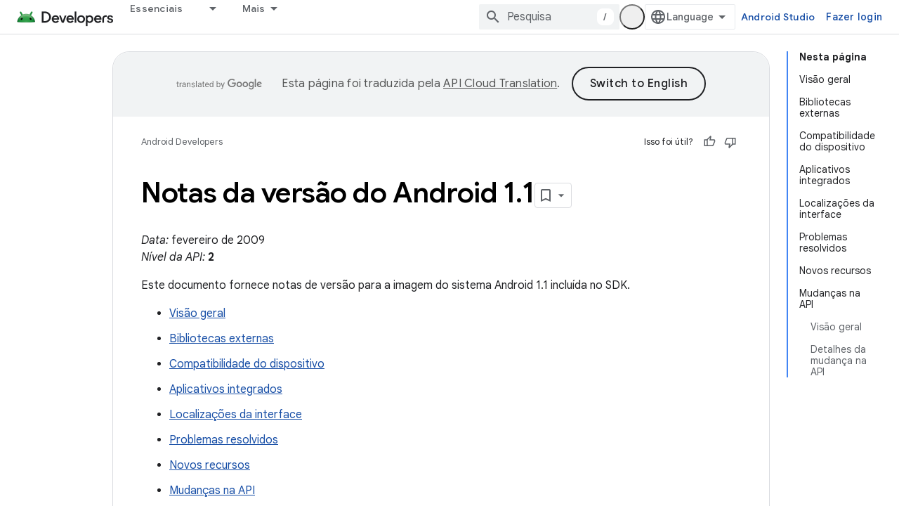

--- FILE ---
content_type: text/html; charset=utf-8
request_url: https://developer.android.com/about/versions/android-1.1?authuser=0&hl=pt
body_size: 29078
content:









<!doctype html>
<html 
      lang="pt-BR-x-mtfrom-en"
      dir="ltr">
  <head>
    <meta name="google-signin-client-id" content="721724668570-nbkv1cfusk7kk4eni4pjvepaus73b13t.apps.googleusercontent.com"><meta name="google-signin-scope"
          content="profile email https://www.googleapis.com/auth/developerprofiles https://www.googleapis.com/auth/developerprofiles.award"><meta property="og:site_name" content="Android Developers">
    <meta property="og:type" content="website"><meta name="robots" content="noindex"><meta name="theme-color" content="#34a853"><meta charset="utf-8">
    <meta content="IE=Edge" http-equiv="X-UA-Compatible">
    <meta name="viewport" content="width=device-width, initial-scale=1">
    

    <link rel="manifest" href="/_pwa/android/manifest.json"
          crossorigin="use-credentials">
    <link rel="preconnect" href="//www.gstatic.com" crossorigin>
    <link rel="preconnect" href="//fonts.gstatic.com" crossorigin>
    <link rel="preconnect" href="//fonts.googleapis.com" crossorigin>
    <link rel="preconnect" href="//apis.google.com" crossorigin>
    <link rel="preconnect" href="//www.google-analytics.com" crossorigin><link rel="stylesheet" href="//fonts.googleapis.com/css?family=Google+Sans:400,500,600,700|Google+Sans+Text:400,400italic,500,500italic,600,600italic,700,700italic|Roboto+Mono:400,500,700&display=swap">
      <link rel="stylesheet"
            href="//fonts.googleapis.com/css2?family=Material+Icons&family=Material+Symbols+Outlined&display=block"><link rel="stylesheet" href="https://www.gstatic.com/devrel-devsite/prod/vbbbf67a54a0fa61d452a62d016ca62f820d4cb99ab70cea0bd30d469bb65aaf5/android/css/app.css">
      
        <link rel="stylesheet" href="https://www.gstatic.com/devrel-devsite/prod/vbbbf67a54a0fa61d452a62d016ca62f820d4cb99ab70cea0bd30d469bb65aaf5/android/css/dark-theme.css" disabled>
      <link rel="shortcut icon" href="https://www.gstatic.com/devrel-devsite/prod/vbbbf67a54a0fa61d452a62d016ca62f820d4cb99ab70cea0bd30d469bb65aaf5/android/images/favicon.svg">
    <link rel="apple-touch-icon" href="https://www.gstatic.com/devrel-devsite/prod/vbbbf67a54a0fa61d452a62d016ca62f820d4cb99ab70cea0bd30d469bb65aaf5/android/images/touchicon-180.png"><link rel="canonical" href="https://developer.android.com/about/versions/android-1.1?hl=pt-br"><link rel="search" type="application/opensearchdescription+xml"
            title="Android Developers" href="https://developer.android.com/s/opensearch.xml?authuser=0&amp;hl=pt">
      <link rel="alternate" hreflang="en"
          href="https://developer.android.com/about/versions/android-1.1" /><link rel="alternate" hreflang="x-default" href="https://developer.android.com/about/versions/android-1.1" /><link rel="alternate" hreflang="ar"
          href="https://developer.android.com/about/versions/android-1.1?hl=ar" /><link rel="alternate" hreflang="bn"
          href="https://developer.android.com/about/versions/android-1.1?hl=bn" /><link rel="alternate" hreflang="zh-Hans"
          href="https://developer.android.com/about/versions/android-1.1?hl=zh-cn" /><link rel="alternate" hreflang="zh-Hant"
          href="https://developer.android.com/about/versions/android-1.1?hl=zh-tw" /><link rel="alternate" hreflang="fa"
          href="https://developer.android.com/about/versions/android-1.1?hl=fa" /><link rel="alternate" hreflang="fr"
          href="https://developer.android.com/about/versions/android-1.1?hl=fr" /><link rel="alternate" hreflang="de"
          href="https://developer.android.com/about/versions/android-1.1?hl=de" /><link rel="alternate" hreflang="he"
          href="https://developer.android.com/about/versions/android-1.1?hl=he" /><link rel="alternate" hreflang="hi"
          href="https://developer.android.com/about/versions/android-1.1?hl=hi" /><link rel="alternate" hreflang="id"
          href="https://developer.android.com/about/versions/android-1.1?hl=id" /><link rel="alternate" hreflang="it"
          href="https://developer.android.com/about/versions/android-1.1?hl=it" /><link rel="alternate" hreflang="ja"
          href="https://developer.android.com/about/versions/android-1.1?hl=ja" /><link rel="alternate" hreflang="ko"
          href="https://developer.android.com/about/versions/android-1.1?hl=ko" /><link rel="alternate" hreflang="pl"
          href="https://developer.android.com/about/versions/android-1.1?hl=pl" /><link rel="alternate" hreflang="pt-BR"
          href="https://developer.android.com/about/versions/android-1.1?hl=pt-br" /><link rel="alternate" hreflang="ru"
          href="https://developer.android.com/about/versions/android-1.1?hl=ru" /><link rel="alternate" hreflang="es-419"
          href="https://developer.android.com/about/versions/android-1.1?hl=es-419" /><link rel="alternate" hreflang="th"
          href="https://developer.android.com/about/versions/android-1.1?hl=th" /><link rel="alternate" hreflang="tr"
          href="https://developer.android.com/about/versions/android-1.1?hl=tr" /><link rel="alternate" hreflang="vi"
          href="https://developer.android.com/about/versions/android-1.1?hl=vi" /><title>Notas da versão do Android 1.1 &nbsp;|&nbsp; Android Developers</title>

<meta property="og:title" content="Notas da versão do Android 1.1 &nbsp;|&nbsp; Android Developers"><meta name="description" content="Data: fevereiro de 2009 Nível da API: 2 Este documento fornece notas da versão para a imagem do sistema Android 1.1 incluída no SDK. A imagem do sistema Android 1.1 fornecida no SDK é a versão de desenvolvimento da imagem do sistema de produção do Android 1.1...">
  <meta property="og:description" content="Data: fevereiro de 2009 Nível da API: 2 Este documento fornece notas da versão para a imagem do sistema Android 1.1 incluída no SDK. A imagem do sistema Android 1.1 fornecida no SDK é a versão de desenvolvimento da imagem do sistema de produção do Android 1.1..."><meta property="og:url" content="https://developer.android.com/about/versions/android-1.1?hl=pt-br"><meta property="og:image" content="https://developer.android.com/static/images/social/android-developers.png?authuser=0&amp;hl=pt">
  <meta property="og:image:width" content="1200">
  <meta property="og:image:height" content="675"><meta property="og:locale" content="pt_br"><meta name="twitter:card" content="summary_large_image"><script type="application/ld+json">
  {
    "@context": "https://schema.org",
    "@type": "Article",
    
    "headline": "Notas da versão do Android 1.1"
  }
</script><link rel="alternate machine-translated-from" hreflang="en"
        href="https://developer.android.com/about/versions/android-1.1?hl=en&amp;authuser=0">
  
  
  
  
  
  


    
      <link rel="stylesheet" href="/extras.css"></head>
  <body class=""
        template="page"
        theme="android-theme"
        type="article"
        
        
        appearance
        
        layout="docs"
        
        
        
        
        
        display-toc
        pending>
  
    <devsite-progress type="indeterminate" id="app-progress"></devsite-progress>
  
  
    <a href="#main-content" class="skip-link button">
      
      Ir para o conteúdo principal
    </a>
    <section class="devsite-wrapper">
      <devsite-cookie-notification-bar></devsite-cookie-notification-bar><devsite-header role="banner">
  
    





















<div class="devsite-header--inner" data-nosnippet>
  <div class="devsite-top-logo-row-wrapper-wrapper">
    <div class="devsite-top-logo-row-wrapper">
      <div class="devsite-top-logo-row">
        <button type="button" id="devsite-hamburger-menu"
          class="devsite-header-icon-button button-flat material-icons gc-analytics-event"
          data-category="Site-Wide Custom Events"
          data-label="Navigation menu button"
          visually-hidden
          aria-label="Abrir menu">
        </button>
        
<div class="devsite-product-name-wrapper">

  <a href="/" class="devsite-site-logo-link gc-analytics-event"
   data-category="Site-Wide Custom Events" data-label="Site logo" track-type="globalNav"
   track-name="androidDevelopers" track-metadata-position="nav"
   track-metadata-eventDetail="nav">
  
  <picture>
    
    <source srcset="https://www.gstatic.com/devrel-devsite/prod/vbbbf67a54a0fa61d452a62d016ca62f820d4cb99ab70cea0bd30d469bb65aaf5/android/images/lockup-dark-theme.png"
            media="(prefers-color-scheme: dark)"
            class="devsite-dark-theme">
    
    <img src="https://www.gstatic.com/devrel-devsite/prod/vbbbf67a54a0fa61d452a62d016ca62f820d4cb99ab70cea0bd30d469bb65aaf5/android/images/lockup.png" class="devsite-site-logo" alt="Android Developers">
  </picture>
  
</a>



  
  
  <span class="devsite-product-name">
    <ul class="devsite-breadcrumb-list"
  >
  
  <li class="devsite-breadcrumb-item
             ">
    
    
    
      
      
    
  </li>
  
</ul>
  </span>

</div>
        <div class="devsite-top-logo-row-middle">
          <div class="devsite-header-upper-tabs">
            
              
              
  <devsite-tabs class="upper-tabs">

    <nav class="devsite-tabs-wrapper" aria-label="Guias superiores">
      
        
          <tab class="devsite-dropdown
    devsite-dropdown-full
    
    
    ">
  
    <a href="https://developer.android.com/get-started?authuser=0&amp;hl=pt"
    class="devsite-tabs-content gc-analytics-event android-dropdown-tab"
      track-metadata-eventdetail="https://developer.android.com/get-started?authuser=0&amp;hl=pt"
    
       track-type="nav"
       track-metadata-position="nav - essenciais"
       track-metadata-module="primary nav"
       
       
         
           data-category="Site-Wide Custom Events"
         
           data-label="Tab: Essenciais"
         
           track-name="essenciais"
         
       >
    Essenciais
  
    </a>
    
      <button
         aria-haspopup="menu"
         aria-expanded="false"
         aria-label="Menu suspenso de Essenciais"
         track-type="nav"
         track-metadata-eventdetail="https://developer.android.com/get-started?authuser=0&amp;hl=pt"
         track-metadata-position="nav - essenciais"
         track-metadata-module="primary nav"
         
          
            data-category="Site-Wide Custom Events"
          
            data-label="Tab: Essenciais"
          
            track-name="essenciais"
          
        
         class="devsite-tabs-dropdown-toggle devsite-icon devsite-icon-arrow-drop-down"></button>
    
  
  <div class="devsite-tabs-dropdown" role="menu" aria-label="submenu" hidden>
    
    <div class="devsite-tabs-dropdown-content">
      
        <div class="devsite-tabs-dropdown-column
                    android-dropdown android-dropdown-primary android-dropdown-ai">
          
            <ul class="devsite-tabs-dropdown-section
                       ">
              
                <li class="devsite-nav-title" role="heading" tooltip>Criar experiências com IA</li>
              
              
                <li class="devsite-nav-description">Crie apps Android com tecnologia de IA usando as APIs Gemini e muito mais.
</li>
              
              
                <li class="devsite-nav-item">
                  <a href="https://developer.android.com/ai?authuser=0&amp;hl=pt"
                    
                     track-type="nav"
                     track-metadata-eventdetail="https://developer.android.com/ai?authuser=0&amp;hl=pt"
                     track-metadata-position="nav - essenciais"
                     track-metadata-module="tertiary nav"
                     
                       track-metadata-module_headline="criar experiências com ia"
                     
                     tooltip
                  
                    
                     class="button button-primary"
                    
                  >
                    
                    <div class="devsite-nav-item-title">
                      Começar
                    </div>
                    
                  </a>
                </li>
              
            </ul>
          
        </div>
      
        <div class="devsite-tabs-dropdown-column
                    android-dropdown">
          
            <ul class="devsite-tabs-dropdown-section
                       android-dropdown-section-icon android-dropdown-section-icon-launch">
              
                <li class="devsite-nav-title" role="heading" tooltip>Começar</li>
              
              
                <li class="devsite-nav-description">Comece a desenvolver seu primeiro app e aprofunde seus conhecimentos com nossos cursos de treinamento ou explore o desenvolvimento de apps por conta própria.
</li>
              
              
                <li class="devsite-nav-item">
                  <a href="https://developer.android.com/get-started/overview?authuser=0&amp;hl=pt"
                    
                     track-type="nav"
                     track-metadata-eventdetail="https://developer.android.com/get-started/overview?authuser=0&amp;hl=pt"
                     track-metadata-position="nav - essenciais"
                     track-metadata-module="tertiary nav"
                     
                       track-metadata-module_headline="começar"
                     
                     tooltip
                  >
                    
                    <div class="devsite-nav-item-title">
                      Hello World
                    </div>
                    
                  </a>
                </li>
              
                <li class="devsite-nav-item">
                  <a href="https://developer.android.com/courses?authuser=0&amp;hl=pt"
                    
                     track-type="nav"
                     track-metadata-eventdetail="https://developer.android.com/courses?authuser=0&amp;hl=pt"
                     track-metadata-position="nav - essenciais"
                     track-metadata-module="tertiary nav"
                     
                       track-metadata-module_headline="começar"
                     
                     tooltip
                  >
                    
                    <div class="devsite-nav-item-title">
                      Cursos de treinamento
                    </div>
                    
                  </a>
                </li>
              
                <li class="devsite-nav-item">
                  <a href="https://developer.android.com/get-started/codelabs?authuser=0&amp;hl=pt"
                    
                     track-type="nav"
                     track-metadata-eventdetail="https://developer.android.com/get-started/codelabs?authuser=0&amp;hl=pt"
                     track-metadata-position="nav - essenciais"
                     track-metadata-module="tertiary nav"
                     
                       track-metadata-module_headline="começar"
                     
                     tooltip
                  >
                    
                    <div class="devsite-nav-item-title">
                      Tutoriais
                    </div>
                    
                  </a>
                </li>
              
                <li class="devsite-nav-item">
                  <a href="https://developer.android.com/develop/ui/compose/adopt?authuser=0&amp;hl=pt"
                    
                     track-type="nav"
                     track-metadata-eventdetail="https://developer.android.com/develop/ui/compose/adopt?authuser=0&amp;hl=pt"
                     track-metadata-position="nav - essenciais"
                     track-metadata-module="tertiary nav"
                     
                       track-metadata-module_headline="começar"
                     
                     tooltip
                  >
                    
                    <div class="devsite-nav-item-title">
                      Compose para equipes
                    </div>
                    
                  </a>
                </li>
              
                <li class="devsite-nav-item">
                  <a href="https://developer.android.com/kotlin?authuser=0&amp;hl=pt"
                    
                     track-type="nav"
                     track-metadata-eventdetail="https://developer.android.com/kotlin?authuser=0&amp;hl=pt"
                     track-metadata-position="nav - essenciais"
                     track-metadata-module="tertiary nav"
                     
                       track-metadata-module_headline="começar"
                     
                     tooltip
                  >
                    
                    <div class="devsite-nav-item-title">
                      Kotlin para Android
                    </div>
                    
                  </a>
                </li>
              
                <li class="devsite-nav-item">
                  <a href="https://play.google.com/console/about/guides/play-commerce/?authuser=0&amp;hl=pt"
                    
                     track-type="nav"
                     track-metadata-eventdetail="https://play.google.com/console/about/guides/play-commerce/?authuser=0&amp;hl=pt"
                     track-metadata-position="nav - essenciais"
                     track-metadata-module="tertiary nav"
                     
                       track-metadata-module_headline="começar"
                     
                     tooltip
                  >
                    
                    <div class="devsite-nav-item-title">
                      Monetização com o Google Play ↗️
                    </div>
                    
                  </a>
                </li>
              
                <li class="devsite-nav-item">
                  <a href="https://developer.android.com/developer-verification?authuser=0&amp;hl=pt"
                    
                     track-type="nav"
                     track-metadata-eventdetail="https://developer.android.com/developer-verification?authuser=0&amp;hl=pt"
                     track-metadata-position="nav - essenciais"
                     track-metadata-module="tertiary nav"
                     
                       track-metadata-module_headline="começar"
                     
                     tooltip
                  >
                    
                    <div class="devsite-nav-item-title">
                      Verificação de desenvolvedor Android
                    </div>
                    
                  </a>
                </li>
              
            </ul>
          
        </div>
      
        <div class="devsite-tabs-dropdown-column
                    android-dropdown">
          
            <ul class="devsite-tabs-dropdown-section
                       android-dropdown-section-icon android-dropdown-section-icon-multiple-screens">
              
                <li class="devsite-nav-title" role="heading" tooltip>Estender por dispositivo</li>
              
              
                <li class="devsite-nav-description">Crie apps que oferecem aos usuários experiências integradas em smartphones, tablets, relógios, headsets e muito mais.
</li>
              
              
                <li class="devsite-nav-item">
                  <a href="https://developer.android.com/adaptive-apps?authuser=0&amp;hl=pt"
                    
                     track-type="nav"
                     track-metadata-eventdetail="https://developer.android.com/adaptive-apps?authuser=0&amp;hl=pt"
                     track-metadata-position="nav - essenciais"
                     track-metadata-module="tertiary nav"
                     
                       track-metadata-module_headline="estender por dispositivo"
                     
                     tooltip
                  >
                    
                    <div class="devsite-nav-item-title">
                      Apps adaptáveis
                    </div>
                    
                  </a>
                </li>
              
                <li class="devsite-nav-item">
                  <a href="https://developer.android.com/xr?authuser=0&amp;hl=pt"
                    
                     track-type="nav"
                     track-metadata-eventdetail="https://developer.android.com/xr?authuser=0&amp;hl=pt"
                     track-metadata-position="nav - essenciais"
                     track-metadata-module="tertiary nav"
                     
                       track-metadata-module_headline="estender por dispositivo"
                     
                     tooltip
                  >
                    
                    <div class="devsite-nav-item-title">
                      Android XR
                    </div>
                    
                  </a>
                </li>
              
                <li class="devsite-nav-item">
                  <a href="https://developer.android.com/wear?authuser=0&amp;hl=pt"
                    
                     track-type="nav"
                     track-metadata-eventdetail="https://developer.android.com/wear?authuser=0&amp;hl=pt"
                     track-metadata-position="nav - essenciais"
                     track-metadata-module="tertiary nav"
                     
                       track-metadata-module_headline="estender por dispositivo"
                     
                     tooltip
                  >
                    
                    <div class="devsite-nav-item-title">
                      Wear OS
                    </div>
                    
                  </a>
                </li>
              
                <li class="devsite-nav-item">
                  <a href="https://developer.android.com/cars?authuser=0&amp;hl=pt"
                    
                     track-type="nav"
                     track-metadata-eventdetail="https://developer.android.com/cars?authuser=0&amp;hl=pt"
                     track-metadata-position="nav - essenciais"
                     track-metadata-module="tertiary nav"
                     
                       track-metadata-module_headline="estender por dispositivo"
                     
                     tooltip
                  >
                    
                    <div class="devsite-nav-item-title">
                      Android para carros
                    </div>
                    
                  </a>
                </li>
              
                <li class="devsite-nav-item">
                  <a href="https://developer.android.com/tv?authuser=0&amp;hl=pt"
                    
                     track-type="nav"
                     track-metadata-eventdetail="https://developer.android.com/tv?authuser=0&amp;hl=pt"
                     track-metadata-position="nav - essenciais"
                     track-metadata-module="tertiary nav"
                     
                       track-metadata-module_headline="estender por dispositivo"
                     
                     tooltip
                  >
                    
                    <div class="devsite-nav-item-title">
                      Android TV
                    </div>
                    
                  </a>
                </li>
              
                <li class="devsite-nav-item">
                  <a href="https://developer.android.com/chrome-os?authuser=0&amp;hl=pt"
                    
                     track-type="nav"
                     track-metadata-eventdetail="https://developer.android.com/chrome-os?authuser=0&amp;hl=pt"
                     track-metadata-position="nav - essenciais"
                     track-metadata-module="tertiary nav"
                     
                       track-metadata-module_headline="estender por dispositivo"
                     
                     tooltip
                  >
                    
                    <div class="devsite-nav-item-title">
                      ChromeOS
                    </div>
                    
                  </a>
                </li>
              
            </ul>
          
        </div>
      
        <div class="devsite-tabs-dropdown-column
                    android-dropdown">
          
            <ul class="devsite-tabs-dropdown-section
                       android-dropdown-section-icon android-dropdown-section-icon-platform">
              
                <li class="devsite-nav-title" role="heading" tooltip>Desenvolver por categoria</li>
              
              
                <li class="devsite-nav-description">Siga as regras e orientações firmes do Google e aprenda a desenvolver para seu caso de uso.
</li>
              
              
                <li class="devsite-nav-item">
                  <a href="https://developer.android.com/games?authuser=0&amp;hl=pt"
                    
                     track-type="nav"
                     track-metadata-eventdetail="https://developer.android.com/games?authuser=0&amp;hl=pt"
                     track-metadata-position="nav - essenciais"
                     track-metadata-module="tertiary nav"
                     
                       track-metadata-module_headline="desenvolver por categoria"
                     
                     tooltip
                  >
                    
                    <div class="devsite-nav-item-title">
                      Jogos
                    </div>
                    
                  </a>
                </li>
              
                <li class="devsite-nav-item">
                  <a href="https://developer.android.com/media?authuser=0&amp;hl=pt"
                    
                     track-type="nav"
                     track-metadata-eventdetail="https://developer.android.com/media?authuser=0&amp;hl=pt"
                     track-metadata-position="nav - essenciais"
                     track-metadata-module="tertiary nav"
                     
                       track-metadata-module_headline="desenvolver por categoria"
                     
                     tooltip
                  >
                    
                    <div class="devsite-nav-item-title">
                      Câmera e mídia
                    </div>
                    
                  </a>
                </li>
              
                <li class="devsite-nav-item">
                  <a href="https://developer.android.com/social-and-messaging?authuser=0&amp;hl=pt"
                    
                     track-type="nav"
                     track-metadata-eventdetail="https://developer.android.com/social-and-messaging?authuser=0&amp;hl=pt"
                     track-metadata-position="nav - essenciais"
                     track-metadata-module="tertiary nav"
                     
                       track-metadata-module_headline="desenvolver por categoria"
                     
                     tooltip
                  >
                    
                    <div class="devsite-nav-item-title">
                      Redes sociais e mensagens
                    </div>
                    
                  </a>
                </li>
              
                <li class="devsite-nav-item">
                  <a href="https://developer.android.com/health-and-fitness?authuser=0&amp;hl=pt"
                    
                     track-type="nav"
                     track-metadata-eventdetail="https://developer.android.com/health-and-fitness?authuser=0&amp;hl=pt"
                     track-metadata-position="nav - essenciais"
                     track-metadata-module="tertiary nav"
                     
                       track-metadata-module_headline="desenvolver por categoria"
                     
                     tooltip
                  >
                    
                    <div class="devsite-nav-item-title">
                      Saúde e fitness
                    </div>
                    
                  </a>
                </li>
              
                <li class="devsite-nav-item">
                  <a href="https://developer.android.com/productivity?authuser=0&amp;hl=pt"
                    
                     track-type="nav"
                     track-metadata-eventdetail="https://developer.android.com/productivity?authuser=0&amp;hl=pt"
                     track-metadata-position="nav - essenciais"
                     track-metadata-module="tertiary nav"
                     
                       track-metadata-module_headline="desenvolver por categoria"
                     
                     tooltip
                  >
                    
                    <div class="devsite-nav-item-title">
                      Produtividade
                    </div>
                    
                  </a>
                </li>
              
                <li class="devsite-nav-item">
                  <a href="https://developer.android.com/work/overview?authuser=0&amp;hl=pt"
                    
                     track-type="nav"
                     track-metadata-eventdetail="https://developer.android.com/work/overview?authuser=0&amp;hl=pt"
                     track-metadata-position="nav - essenciais"
                     track-metadata-module="tertiary nav"
                     
                       track-metadata-module_headline="desenvolver por categoria"
                     
                     tooltip
                  >
                    
                    <div class="devsite-nav-item-title">
                      Apps empresariais
                    </div>
                    
                  </a>
                </li>
              
            </ul>
          
        </div>
      
        <div class="devsite-tabs-dropdown-column
                    android-dropdown">
          
            <ul class="devsite-tabs-dropdown-section
                       android-dropdown-section-icon android-dropdown-section-icon-stars">
              
                <li class="devsite-nav-title" role="heading" tooltip>Fique por dentro</li>
              
              
                <li class="devsite-nav-description">Fique por dentro dos lançamentos mais recentes ao longo do ano, participe dos nossos programas de testes e envie seu feedback.
</li>
              
              
                <li class="devsite-nav-item">
                  <a href="https://developer.android.com/latest-updates?authuser=0&amp;hl=pt"
                    
                     track-type="nav"
                     track-metadata-eventdetail="https://developer.android.com/latest-updates?authuser=0&amp;hl=pt"
                     track-metadata-position="nav - essenciais"
                     track-metadata-module="tertiary nav"
                     
                       track-metadata-module_headline="fique por dentro"
                     
                     tooltip
                  >
                    
                    <div class="devsite-nav-item-title">
                      Últimas atualizações
                    </div>
                    
                  </a>
                </li>
              
                <li class="devsite-nav-item">
                  <a href="https://developer.android.com/latest-updates/experimental?authuser=0&amp;hl=pt"
                    
                     track-type="nav"
                     track-metadata-eventdetail="https://developer.android.com/latest-updates/experimental?authuser=0&amp;hl=pt"
                     track-metadata-position="nav - essenciais"
                     track-metadata-module="tertiary nav"
                     
                       track-metadata-module_headline="fique por dentro"
                     
                     tooltip
                  >
                    
                    <div class="devsite-nav-item-title">
                      Atualizações experimentais
                    </div>
                    
                  </a>
                </li>
              
                <li class="devsite-nav-item">
                  <a href="https://developer.android.com/studio/preview?authuser=0&amp;hl=pt"
                    
                     track-type="nav"
                     track-metadata-eventdetail="https://developer.android.com/studio/preview?authuser=0&amp;hl=pt"
                     track-metadata-position="nav - essenciais"
                     track-metadata-module="tertiary nav"
                     
                       track-metadata-module_headline="fique por dentro"
                     
                     tooltip
                  >
                    
                    <div class="devsite-nav-item-title">
                      Prévia do Android Studio
                    </div>
                    
                  </a>
                </li>
              
                <li class="devsite-nav-item">
                  <a href="https://developer.android.com/jetpack/androidx/versions?authuser=0&amp;hl=pt"
                    
                     track-type="nav"
                     track-metadata-eventdetail="https://developer.android.com/jetpack/androidx/versions?authuser=0&amp;hl=pt"
                     track-metadata-position="nav - essenciais"
                     track-metadata-module="tertiary nav"
                     
                       track-metadata-module_headline="fique por dentro"
                     
                     tooltip
                  >
                    
                    <div class="devsite-nav-item-title">
                      Bibliotecas Jetpack e Compose
                    </div>
                    
                  </a>
                </li>
              
                <li class="devsite-nav-item">
                  <a href="https://developer.android.com/training/wearables/versions/latest?authuser=0&amp;hl=pt"
                    
                     track-type="nav"
                     track-metadata-eventdetail="https://developer.android.com/training/wearables/versions/latest?authuser=0&amp;hl=pt"
                     track-metadata-position="nav - essenciais"
                     track-metadata-module="tertiary nav"
                     
                       track-metadata-module_headline="fique por dentro"
                     
                     tooltip
                  >
                    
                    <div class="devsite-nav-item-title">
                      Versões do Wear OS
                    </div>
                    
                  </a>
                </li>
              
                <li class="devsite-nav-item">
                  <a href="https://developer.android.com/design-for-safety/privacy-sandbox?authuser=0&amp;hl=pt"
                    
                     track-type="nav"
                     track-metadata-eventdetail="https://developer.android.com/design-for-safety/privacy-sandbox?authuser=0&amp;hl=pt"
                     track-metadata-position="nav - essenciais"
                     track-metadata-module="tertiary nav"
                     
                       track-metadata-module_headline="fique por dentro"
                     
                     tooltip
                  >
                    
                    <div class="devsite-nav-item-title">
                      Sandbox de privacidade ↗️
                    </div>
                    
                  </a>
                </li>
              
            </ul>
          
        </div>
      
    </div>
  </div>
</tab>
        
      
        
          <tab class="devsite-dropdown
    devsite-dropdown-full
    
    
    ">
  
    <a href="https://developer.android.com/design?authuser=0&amp;hl=pt"
    class="devsite-tabs-content gc-analytics-event android-dropdown-tab"
      track-metadata-eventdetail="https://developer.android.com/design?authuser=0&amp;hl=pt"
    
       track-type="nav"
       track-metadata-position="nav - design e planejamento"
       track-metadata-module="primary nav"
       
       
         
           data-category="Site-Wide Custom Events"
         
           data-label="Tab: Design e planejamento"
         
           track-name="design e planejamento"
         
       >
    Design e planejamento
  
    </a>
    
      <button
         aria-haspopup="menu"
         aria-expanded="false"
         aria-label="Menu suspenso de Design e planejamento"
         track-type="nav"
         track-metadata-eventdetail="https://developer.android.com/design?authuser=0&amp;hl=pt"
         track-metadata-position="nav - design e planejamento"
         track-metadata-module="primary nav"
         
          
            data-category="Site-Wide Custom Events"
          
            data-label="Tab: Design e planejamento"
          
            track-name="design e planejamento"
          
        
         class="devsite-tabs-dropdown-toggle devsite-icon devsite-icon-arrow-drop-down"></button>
    
  
  <div class="devsite-tabs-dropdown" role="menu" aria-label="submenu" hidden>
    
    <div class="devsite-tabs-dropdown-content">
      
        <div class="devsite-tabs-dropdown-column
                    android-dropdown android-dropdown-primary android-dropdown-mad">
          
            <ul class="devsite-tabs-dropdown-section
                       ">
              
                <li class="devsite-nav-title" role="heading" tooltip>Experiências excelentes</li>
              
              
                <li class="devsite-nav-description">Crie experiências de alto nível para seus melhores usuários.
</li>
              
              
                <li class="devsite-nav-item">
                  <a href="https://developer.android.com/quality/excellent?authuser=0&amp;hl=pt"
                    
                     track-type="nav"
                     track-metadata-eventdetail="https://developer.android.com/quality/excellent?authuser=0&amp;hl=pt"
                     track-metadata-position="nav - design e planejamento"
                     track-metadata-module="tertiary nav"
                     
                       track-metadata-module_headline="experiências excelentes"
                     
                     tooltip
                  
                    
                     class="button button-primary"
                    
                  >
                    
                    <div class="devsite-nav-item-title">
                      Saiba mais
                    </div>
                    
                  </a>
                </li>
              
            </ul>
          
        </div>
      
        <div class="devsite-tabs-dropdown-column
                    android-dropdown">
          
            <ul class="devsite-tabs-dropdown-section
                       android-dropdown-section-icon android-dropdown-section-icon-layout">
              
                <li class="devsite-nav-title" role="heading" tooltip>Design da interface</li>
              
              
                <li class="devsite-nav-description">Projete uma incrível interface do usuário seguindo as práticas recomendadas do Android.</li>
              
              
                <li class="devsite-nav-item">
                  <a href="https://developer.android.com/design/ui?authuser=0&amp;hl=pt"
                    
                     track-type="nav"
                     track-metadata-eventdetail="https://developer.android.com/design/ui?authuser=0&amp;hl=pt"
                     track-metadata-position="nav - design e planejamento"
                     track-metadata-module="tertiary nav"
                     
                       track-metadata-module_headline="design da interface"
                     
                     tooltip
                  >
                    
                    <div class="devsite-nav-item-title">
                      Design para Android
                    </div>
                    
                  </a>
                </li>
              
                <li class="devsite-nav-item">
                  <a href="https://developer.android.com/design/ui/mobile?authuser=0&amp;hl=pt"
                    
                     track-type="nav"
                     track-metadata-eventdetail="https://developer.android.com/design/ui/mobile?authuser=0&amp;hl=pt"
                     track-metadata-position="nav - design e planejamento"
                     track-metadata-module="tertiary nav"
                     
                       track-metadata-module_headline="design da interface"
                     
                     tooltip
                  >
                    
                    <div class="devsite-nav-item-title">
                      Dispositivos móveis
                    </div>
                    
                  </a>
                </li>
              
                <li class="devsite-nav-item">
                  <a href="https://developer.android.com/design/ui/large-screens?authuser=0&amp;hl=pt"
                    
                     track-type="nav"
                     track-metadata-eventdetail="https://developer.android.com/design/ui/large-screens?authuser=0&amp;hl=pt"
                     track-metadata-position="nav - design e planejamento"
                     track-metadata-module="tertiary nav"
                     
                       track-metadata-module_headline="design da interface"
                     
                     tooltip
                  >
                    
                    <div class="devsite-nav-item-title">
                      Interface adaptável
                    </div>
                    
                  </a>
                </li>
              
                <li class="devsite-nav-item">
                  <a href="https://developer.android.com/design/ui/xr?authuser=0&amp;hl=pt"
                    
                     track-type="nav"
                     track-metadata-eventdetail="https://developer.android.com/design/ui/xr?authuser=0&amp;hl=pt"
                     track-metadata-position="nav - design e planejamento"
                     track-metadata-module="tertiary nav"
                     
                       track-metadata-module_headline="design da interface"
                     
                     tooltip
                  >
                    
                    <div class="devsite-nav-item-title">
                      Android XR
                    </div>
                    
                  </a>
                </li>
              
                <li class="devsite-nav-item">
                  <a href="https://developer.android.com/design/ui/widget?authuser=0&amp;hl=pt"
                    
                     track-type="nav"
                     track-metadata-eventdetail="https://developer.android.com/design/ui/widget?authuser=0&amp;hl=pt"
                     track-metadata-position="nav - design e planejamento"
                     track-metadata-module="tertiary nav"
                     
                       track-metadata-module_headline="design da interface"
                     
                     tooltip
                  >
                    
                    <div class="devsite-nav-item-title">
                      Widgets
                    </div>
                    
                  </a>
                </li>
              
                <li class="devsite-nav-item">
                  <a href="https://developer.android.com/design/ui/wear?authuser=0&amp;hl=pt"
                    
                     track-type="nav"
                     track-metadata-eventdetail="https://developer.android.com/design/ui/wear?authuser=0&amp;hl=pt"
                     track-metadata-position="nav - design e planejamento"
                     track-metadata-module="tertiary nav"
                     
                       track-metadata-module_headline="design da interface"
                     
                     tooltip
                  >
                    
                    <div class="devsite-nav-item-title">
                      Wear OS
                    </div>
                    
                  </a>
                </li>
              
                <li class="devsite-nav-item">
                  <a href="https://developer.android.com/design/ui/tv?authuser=0&amp;hl=pt"
                    
                     track-type="nav"
                     track-metadata-eventdetail="https://developer.android.com/design/ui/tv?authuser=0&amp;hl=pt"
                     track-metadata-position="nav - design e planejamento"
                     track-metadata-module="tertiary nav"
                     
                       track-metadata-module_headline="design da interface"
                     
                     tooltip
                  >
                    
                    <div class="devsite-nav-item-title">
                      Android TV
                    </div>
                    
                  </a>
                </li>
              
                <li class="devsite-nav-item">
                  <a href="https://developer.android.com/design/ui/cars?authuser=0&amp;hl=pt"
                    
                     track-type="nav"
                     track-metadata-eventdetail="https://developer.android.com/design/ui/cars?authuser=0&amp;hl=pt"
                     track-metadata-position="nav - design e planejamento"
                     track-metadata-module="tertiary nav"
                     
                       track-metadata-module_headline="design da interface"
                     
                     tooltip
                  >
                    
                    <div class="devsite-nav-item-title">
                      Android para carros
                    </div>
                    
                  </a>
                </li>
              
            </ul>
          
        </div>
      
        <div class="devsite-tabs-dropdown-column
                    android-dropdown">
          
            <ul class="devsite-tabs-dropdown-section
                       android-dropdown-section-icon android-dropdown-section-icon-design">
              
                <li class="devsite-nav-title" role="heading" tooltip>Arquitetura</li>
              
              
                <li class="devsite-nav-description">Projete uma lógica e serviços de app robustos, testáveis e de fácil manutenção.</li>
              
              
                <li class="devsite-nav-item">
                  <a href="https://developer.android.com/topic/architecture/intro?authuser=0&amp;hl=pt"
                    
                     track-type="nav"
                     track-metadata-eventdetail="https://developer.android.com/topic/architecture/intro?authuser=0&amp;hl=pt"
                     track-metadata-position="nav - design e planejamento"
                     track-metadata-module="tertiary nav"
                     
                       track-metadata-module_headline="arquitetura"
                     
                     tooltip
                  >
                    
                    <div class="devsite-nav-item-title">
                      Introdução
                    </div>
                    
                  </a>
                </li>
              
                <li class="devsite-nav-item">
                  <a href="https://developer.android.com/topic/libraries/view-binding?authuser=0&amp;hl=pt"
                    
                     track-type="nav"
                     track-metadata-eventdetail="https://developer.android.com/topic/libraries/view-binding?authuser=0&amp;hl=pt"
                     track-metadata-position="nav - design e planejamento"
                     track-metadata-module="tertiary nav"
                     
                       track-metadata-module_headline="arquitetura"
                     
                     tooltip
                  >
                    
                    <div class="devsite-nav-item-title">
                      Bibliotecas
                    </div>
                    
                  </a>
                </li>
              
                <li class="devsite-nav-item">
                  <a href="https://developer.android.com/guide/navigation/navigation-principles?authuser=0&amp;hl=pt"
                    
                     track-type="nav"
                     track-metadata-eventdetail="https://developer.android.com/guide/navigation/navigation-principles?authuser=0&amp;hl=pt"
                     track-metadata-position="nav - design e planejamento"
                     track-metadata-module="tertiary nav"
                     
                       track-metadata-module_headline="arquitetura"
                     
                     tooltip
                  >
                    
                    <div class="devsite-nav-item-title">
                      Navegação
                    </div>
                    
                  </a>
                </li>
              
                <li class="devsite-nav-item">
                  <a href="https://developer.android.com/topic/modularization?authuser=0&amp;hl=pt"
                    
                     track-type="nav"
                     track-metadata-eventdetail="https://developer.android.com/topic/modularization?authuser=0&amp;hl=pt"
                     track-metadata-position="nav - design e planejamento"
                     track-metadata-module="tertiary nav"
                     
                       track-metadata-module_headline="arquitetura"
                     
                     tooltip
                  >
                    
                    <div class="devsite-nav-item-title">
                      Modularização
                    </div>
                    
                  </a>
                </li>
              
                <li class="devsite-nav-item">
                  <a href="https://developer.android.com/training/testing/fundamentals?authuser=0&amp;hl=pt"
                    
                     track-type="nav"
                     track-metadata-eventdetail="https://developer.android.com/training/testing/fundamentals?authuser=0&amp;hl=pt"
                     track-metadata-position="nav - design e planejamento"
                     track-metadata-module="tertiary nav"
                     
                       track-metadata-module_headline="arquitetura"
                     
                     tooltip
                  >
                    
                    <div class="devsite-nav-item-title">
                      Testes
                    </div>
                    
                  </a>
                </li>
              
                <li class="devsite-nav-item">
                  <a href="https://developer.android.com/kotlin/multiplatform?authuser=0&amp;hl=pt"
                    
                     track-type="nav"
                     track-metadata-eventdetail="https://developer.android.com/kotlin/multiplatform?authuser=0&amp;hl=pt"
                     track-metadata-position="nav - design e planejamento"
                     track-metadata-module="tertiary nav"
                     
                       track-metadata-module_headline="arquitetura"
                     
                     tooltip
                  >
                    
                    <div class="devsite-nav-item-title">
                      Kotlin Multiplatform
                    </div>
                    
                  </a>
                </li>
              
            </ul>
          
        </div>
      
        <div class="devsite-tabs-dropdown-column
                    android-dropdown">
          
            <ul class="devsite-tabs-dropdown-section
                       android-dropdown-section-icon android-dropdown-section-icon-vitals">
              
                <li class="devsite-nav-title" role="heading" tooltip>Qualidade</li>
              
              
                <li class="devsite-nav-description">Planeje a qualidade do app e siga as diretrizes da Play Store.</li>
              
              
                <li class="devsite-nav-item">
                  <a href="https://developer.android.com/quality?authuser=0&amp;hl=pt"
                    
                     track-type="nav"
                     track-metadata-eventdetail="https://developer.android.com/quality?authuser=0&amp;hl=pt"
                     track-metadata-position="nav - design e planejamento"
                     track-metadata-module="tertiary nav"
                     
                       track-metadata-module_headline="qualidade"
                     
                     tooltip
                  >
                    
                    <div class="devsite-nav-item-title">
                      Visão geral
                    </div>
                    
                  </a>
                </li>
              
                <li class="devsite-nav-item">
                  <a href="https://developer.android.com/quality/core-value?authuser=0&amp;hl=pt"
                    
                     track-type="nav"
                     track-metadata-eventdetail="https://developer.android.com/quality/core-value?authuser=0&amp;hl=pt"
                     track-metadata-position="nav - design e planejamento"
                     track-metadata-module="tertiary nav"
                     
                       track-metadata-module_headline="qualidade"
                     
                     tooltip
                  >
                    
                    <div class="devsite-nav-item-title">
                      Valor principal
                    </div>
                    
                  </a>
                </li>
              
                <li class="devsite-nav-item">
                  <a href="https://developer.android.com/quality/user-experience?authuser=0&amp;hl=pt"
                    
                     track-type="nav"
                     track-metadata-eventdetail="https://developer.android.com/quality/user-experience?authuser=0&amp;hl=pt"
                     track-metadata-position="nav - design e planejamento"
                     track-metadata-module="tertiary nav"
                     
                       track-metadata-module_headline="qualidade"
                     
                     tooltip
                  >
                    
                    <div class="devsite-nav-item-title">
                      Experiência do usuário
                    </div>
                    
                  </a>
                </li>
              
                <li class="devsite-nav-item">
                  <a href="https://developer.android.com/guide/topics/ui/accessibility?authuser=0&amp;hl=pt"
                    
                     track-type="nav"
                     track-metadata-eventdetail="https://developer.android.com/guide/topics/ui/accessibility?authuser=0&amp;hl=pt"
                     track-metadata-position="nav - design e planejamento"
                     track-metadata-module="tertiary nav"
                     
                       track-metadata-module_headline="qualidade"
                     
                     tooltip
                  >
                    
                    <div class="devsite-nav-item-title">
                      Acessibilidade
                    </div>
                    
                  </a>
                </li>
              
                <li class="devsite-nav-item">
                  <a href="https://developer.android.com/quality/technical?authuser=0&amp;hl=pt"
                    
                     track-type="nav"
                     track-metadata-eventdetail="https://developer.android.com/quality/technical?authuser=0&amp;hl=pt"
                     track-metadata-position="nav - design e planejamento"
                     track-metadata-module="tertiary nav"
                     
                       track-metadata-module_headline="qualidade"
                     
                     tooltip
                  >
                    
                    <div class="devsite-nav-item-title">
                      Qualidade técnica
                    </div>
                    
                  </a>
                </li>
              
                <li class="devsite-nav-item">
                  <a href="https://developer.android.com/quality/excellent?authuser=0&amp;hl=pt"
                    
                     track-type="nav"
                     track-metadata-eventdetail="https://developer.android.com/quality/excellent?authuser=0&amp;hl=pt"
                     track-metadata-position="nav - design e planejamento"
                     track-metadata-module="tertiary nav"
                     
                       track-metadata-module_headline="qualidade"
                     
                     tooltip
                  >
                    
                    <div class="devsite-nav-item-title">
                      Experiências excelentes
                    </div>
                    
                  </a>
                </li>
              
            </ul>
          
        </div>
      
        <div class="devsite-tabs-dropdown-column
                    android-dropdown">
          
            <ul class="devsite-tabs-dropdown-section
                       android-dropdown-section-icon android-dropdown-section-icon-security-2">
              
                <li class="devsite-nav-title" role="heading" tooltip>Segurança</li>
              
              
                <li class="devsite-nav-description">Proteja os usuários contra ameaças e garanta uma experiência segura no Android.</li>
              
              
                <li class="devsite-nav-item">
                  <a href="https://developer.android.com/security?authuser=0&amp;hl=pt"
                    
                     track-type="nav"
                     track-metadata-eventdetail="https://developer.android.com/security?authuser=0&amp;hl=pt"
                     track-metadata-position="nav - design e planejamento"
                     track-metadata-module="tertiary nav"
                     
                       track-metadata-module_headline="segurança"
                     
                     tooltip
                  >
                    
                    <div class="devsite-nav-item-title">
                      Visão geral
                    </div>
                    
                  </a>
                </li>
              
                <li class="devsite-nav-item">
                  <a href="https://developer.android.com/privacy?authuser=0&amp;hl=pt"
                    
                     track-type="nav"
                     track-metadata-eventdetail="https://developer.android.com/privacy?authuser=0&amp;hl=pt"
                     track-metadata-position="nav - design e planejamento"
                     track-metadata-module="tertiary nav"
                     
                       track-metadata-module_headline="segurança"
                     
                     tooltip
                  >
                    
                    <div class="devsite-nav-item-title">
                      Privacidade
                    </div>
                    
                  </a>
                </li>
              
                <li class="devsite-nav-item">
                  <a href="https://developer.android.com/privacy?authuser=0&amp;hl=pt#app-permissions"
                    
                     track-type="nav"
                     track-metadata-eventdetail="https://developer.android.com/privacy?authuser=0&amp;hl=pt#app-permissions"
                     track-metadata-position="nav - design e planejamento"
                     track-metadata-module="tertiary nav"
                     
                       track-metadata-module_headline="segurança"
                     
                     tooltip
                  >
                    
                    <div class="devsite-nav-item-title">
                      Permissões
                    </div>
                    
                  </a>
                </li>
              
                <li class="devsite-nav-item">
                  <a href="https://developer.android.com/identity?authuser=0&amp;hl=pt"
                    
                     track-type="nav"
                     track-metadata-eventdetail="https://developer.android.com/identity?authuser=0&amp;hl=pt"
                     track-metadata-position="nav - design e planejamento"
                     track-metadata-module="tertiary nav"
                     
                       track-metadata-module_headline="segurança"
                     
                     tooltip
                  >
                    
                    <div class="devsite-nav-item-title">
                      Identidade
                    </div>
                    
                  </a>
                </li>
              
                <li class="devsite-nav-item">
                  <a href="https://developer.android.com/security/fraud-prevention?authuser=0&amp;hl=pt"
                    
                     track-type="nav"
                     track-metadata-eventdetail="https://developer.android.com/security/fraud-prevention?authuser=0&amp;hl=pt"
                     track-metadata-position="nav - design e planejamento"
                     track-metadata-module="tertiary nav"
                     
                       track-metadata-module_headline="segurança"
                     
                     tooltip
                  >
                    
                    <div class="devsite-nav-item-title">
                      Prevenção contra fraude
                    </div>
                    
                  </a>
                </li>
              
            </ul>
          
        </div>
      
    </div>
  </div>
</tab>
        
      
        
          <tab class="devsite-dropdown
    devsite-dropdown-full
    
    
    ">
  
    <a href="https://developer.android.com/develop?authuser=0&amp;hl=pt"
    class="devsite-tabs-content gc-analytics-event android-dropdown-tab"
      track-metadata-eventdetail="https://developer.android.com/develop?authuser=0&amp;hl=pt"
    
       track-type="nav"
       track-metadata-position="nav - desenvolver"
       track-metadata-module="primary nav"
       
       
         
           data-category="Site-Wide Custom Events"
         
           data-label="Tab: Desenvolver"
         
           track-name="desenvolver"
         
       >
    Desenvolver
  
    </a>
    
      <button
         aria-haspopup="menu"
         aria-expanded="false"
         aria-label="Menu suspenso de Desenvolver"
         track-type="nav"
         track-metadata-eventdetail="https://developer.android.com/develop?authuser=0&amp;hl=pt"
         track-metadata-position="nav - desenvolver"
         track-metadata-module="primary nav"
         
          
            data-category="Site-Wide Custom Events"
          
            data-label="Tab: Desenvolver"
          
            track-name="desenvolver"
          
        
         class="devsite-tabs-dropdown-toggle devsite-icon devsite-icon-arrow-drop-down"></button>
    
  
  <div class="devsite-tabs-dropdown" role="menu" aria-label="submenu" hidden>
    
    <div class="devsite-tabs-dropdown-content">
      
        <div class="devsite-tabs-dropdown-column
                    android-dropdown android-dropdown-primary android-dropdown-studio">
          
            <ul class="devsite-tabs-dropdown-section
                       ">
              
                <li class="devsite-nav-title" role="heading" tooltip>Gemini no Android Studio</li>
              
              
                <li class="devsite-nav-description">Seu parceiro de desenvolvimento de IA para desenvolvimento em Android.
</li>
              
              
                <li class="devsite-nav-item">
                  <a href="https://developer.android.com/gemini-in-android?authuser=0&amp;hl=pt"
                    
                     track-type="nav"
                     track-metadata-eventdetail="https://developer.android.com/gemini-in-android?authuser=0&amp;hl=pt"
                     track-metadata-position="nav - desenvolver"
                     track-metadata-module="tertiary nav"
                     
                       track-metadata-module_headline="gemini no android studio"
                     
                     tooltip
                  
                    
                     class="button button-primary"
                    
                  >
                    
                    <div class="devsite-nav-item-title">
                      Saiba mais
                    </div>
                    
                  </a>
                </li>
              
                <li class="devsite-nav-item">
                  <a href="https://developer.android.com/studio?authuser=0&amp;hl=pt"
                    
                     track-type="nav"
                     track-metadata-eventdetail="https://developer.android.com/studio?authuser=0&amp;hl=pt"
                     track-metadata-position="nav - desenvolver"
                     track-metadata-module="tertiary nav"
                     
                       track-metadata-module_headline="gemini no android studio"
                     
                     tooltip
                  
                    
                     class="button button-white"
                    
                  >
                    
                    <div class="devsite-nav-item-title">
                      Instalar o Android Studio
                    </div>
                    
                  </a>
                </li>
              
            </ul>
          
        </div>
      
        <div class="devsite-tabs-dropdown-column
                    android-dropdown">
          
            <ul class="devsite-tabs-dropdown-section
                       android-dropdown-section-icon android-dropdown-section-icon-flag">
              
                <li class="devsite-nav-title" role="heading" tooltip>Áreas principais</li>
              
              
                <li class="devsite-nav-description">Acesse exemplos e documentos dos recursos necessários.</li>
              
              
                <li class="devsite-nav-item">
                  <a href="https://developer.android.com/samples?authuser=0&amp;hl=pt"
                    
                     track-type="nav"
                     track-metadata-eventdetail="https://developer.android.com/samples?authuser=0&amp;hl=pt"
                     track-metadata-position="nav - desenvolver"
                     track-metadata-module="tertiary nav"
                     
                       track-metadata-module_headline="áreas principais"
                     
                     tooltip
                  >
                    
                    <div class="devsite-nav-item-title">
                      Exemplos
                    </div>
                    
                  </a>
                </li>
              
                <li class="devsite-nav-item">
                  <a href="https://developer.android.com/develop/ui?authuser=0&amp;hl=pt"
                    
                     track-type="nav"
                     track-metadata-eventdetail="https://developer.android.com/develop/ui?authuser=0&amp;hl=pt"
                     track-metadata-position="nav - desenvolver"
                     track-metadata-module="tertiary nav"
                     
                       track-metadata-module_headline="áreas principais"
                     
                     tooltip
                  >
                    
                    <div class="devsite-nav-item-title">
                      Interfaces do usuário
                    </div>
                    
                  </a>
                </li>
              
                <li class="devsite-nav-item">
                  <a href="https://developer.android.com/develop/background-work?authuser=0&amp;hl=pt"
                    
                     track-type="nav"
                     track-metadata-eventdetail="https://developer.android.com/develop/background-work?authuser=0&amp;hl=pt"
                     track-metadata-position="nav - desenvolver"
                     track-metadata-module="tertiary nav"
                     
                       track-metadata-module_headline="áreas principais"
                     
                     tooltip
                  >
                    
                    <div class="devsite-nav-item-title">
                      Trabalho em segundo plano
                    </div>
                    
                  </a>
                </li>
              
                <li class="devsite-nav-item">
                  <a href="https://developer.android.com/guide/topics/data?authuser=0&amp;hl=pt"
                    
                     track-type="nav"
                     track-metadata-eventdetail="https://developer.android.com/guide/topics/data?authuser=0&amp;hl=pt"
                     track-metadata-position="nav - desenvolver"
                     track-metadata-module="tertiary nav"
                     
                       track-metadata-module_headline="áreas principais"
                     
                     tooltip
                  >
                    
                    <div class="devsite-nav-item-title">
                      Dados e arquivos
                    </div>
                    
                  </a>
                </li>
              
                <li class="devsite-nav-item">
                  <a href="https://developer.android.com/develop/connectivity?authuser=0&amp;hl=pt"
                    
                     track-type="nav"
                     track-metadata-eventdetail="https://developer.android.com/develop/connectivity?authuser=0&amp;hl=pt"
                     track-metadata-position="nav - desenvolver"
                     track-metadata-module="tertiary nav"
                     
                       track-metadata-module_headline="áreas principais"
                     
                     tooltip
                  >
                    
                    <div class="devsite-nav-item-title">
                      Conectividade
                    </div>
                    
                  </a>
                </li>
              
                <li class="devsite-nav-item">
                  <a href="https://developer.android.com/develop?authuser=0&amp;hl=pt#core-areas"
                    
                     track-type="nav"
                     track-metadata-eventdetail="https://developer.android.com/develop?authuser=0&amp;hl=pt#core-areas"
                     track-metadata-position="nav - desenvolver"
                     track-metadata-module="tertiary nav"
                     
                       track-metadata-module_headline="áreas principais"
                     
                     tooltip
                  >
                    
                    <div class="devsite-nav-item-title">
                      Todas as áreas principais ⤵️
                    </div>
                    
                  </a>
                </li>
              
            </ul>
          
        </div>
      
        <div class="devsite-tabs-dropdown-column
                    android-dropdown">
          
            <ul class="devsite-tabs-dropdown-section
                       android-dropdown-section-icon android-dropdown-section-icon-tools-2">
              
                <li class="devsite-nav-title" role="heading" tooltip>Ferramentas e fluxo de trabalho</li>
              
              
                <li class="devsite-nav-description">Use o ambiente de desenvolvimento integrado para programar e criar seu app ou crie seu próprio pipeline.</li>
              
              
                <li class="devsite-nav-item">
                  <a href="https://developer.android.com/studio/write?authuser=0&amp;hl=pt"
                    
                     track-type="nav"
                     track-metadata-eventdetail="https://developer.android.com/studio/write?authuser=0&amp;hl=pt"
                     track-metadata-position="nav - desenvolver"
                     track-metadata-module="tertiary nav"
                     
                       track-metadata-module_headline="ferramentas e fluxo de trabalho"
                     
                     tooltip
                  >
                    
                    <div class="devsite-nav-item-title">
                      Programar e depurar código
                    </div>
                    
                  </a>
                </li>
              
                <li class="devsite-nav-item">
                  <a href="https://developer.android.com/build/gradle-build-overview?authuser=0&amp;hl=pt"
                    
                     track-type="nav"
                     track-metadata-eventdetail="https://developer.android.com/build/gradle-build-overview?authuser=0&amp;hl=pt"
                     track-metadata-position="nav - desenvolver"
                     track-metadata-module="tertiary nav"
                     
                       track-metadata-module_headline="ferramentas e fluxo de trabalho"
                     
                     tooltip
                  >
                    
                    <div class="devsite-nav-item-title">
                      Projetos de build
                    </div>
                    
                  </a>
                </li>
              
                <li class="devsite-nav-item">
                  <a href="https://developer.android.com/training/testing?authuser=0&amp;hl=pt"
                    
                     track-type="nav"
                     track-metadata-eventdetail="https://developer.android.com/training/testing?authuser=0&amp;hl=pt"
                     track-metadata-position="nav - desenvolver"
                     track-metadata-module="tertiary nav"
                     
                       track-metadata-module_headline="ferramentas e fluxo de trabalho"
                     
                     tooltip
                  >
                    
                    <div class="devsite-nav-item-title">
                      Testar seu app
                    </div>
                    
                  </a>
                </li>
              
                <li class="devsite-nav-item">
                  <a href="https://developer.android.com/topic/performance/overview?authuser=0&amp;hl=pt"
                    
                     track-type="nav"
                     track-metadata-eventdetail="https://developer.android.com/topic/performance/overview?authuser=0&amp;hl=pt"
                     track-metadata-position="nav - desenvolver"
                     track-metadata-module="tertiary nav"
                     
                       track-metadata-module_headline="ferramentas e fluxo de trabalho"
                     
                     tooltip
                  >
                    
                    <div class="devsite-nav-item-title">
                      Desempenho
                    </div>
                    
                  </a>
                </li>
              
                <li class="devsite-nav-item">
                  <a href="https://developer.android.com/tools?authuser=0&amp;hl=pt"
                    
                     track-type="nav"
                     track-metadata-eventdetail="https://developer.android.com/tools?authuser=0&amp;hl=pt"
                     track-metadata-position="nav - desenvolver"
                     track-metadata-module="tertiary nav"
                     
                       track-metadata-module_headline="ferramentas e fluxo de trabalho"
                     
                     tooltip
                  >
                    
                    <div class="devsite-nav-item-title">
                      Ferramentas de linha de comando
                    </div>
                    
                  </a>
                </li>
              
                <li class="devsite-nav-item">
                  <a href="https://developer.android.com/reference/tools/gradle-api?authuser=0&amp;hl=pt"
                    
                     track-type="nav"
                     track-metadata-eventdetail="https://developer.android.com/reference/tools/gradle-api?authuser=0&amp;hl=pt"
                     track-metadata-position="nav - desenvolver"
                     track-metadata-module="tertiary nav"
                     
                       track-metadata-module_headline="ferramentas e fluxo de trabalho"
                     
                     tooltip
                  >
                    
                    <div class="devsite-nav-item-title">
                      API do plug-in do Gradle
                    </div>
                    
                  </a>
                </li>
              
            </ul>
          
        </div>
      
        <div class="devsite-tabs-dropdown-column
                    android-dropdown">
          
            <ul class="devsite-tabs-dropdown-section
                       android-dropdown-section-icon android-dropdown-section-icon-multiple-screens">
              
                <li class="devsite-nav-title" role="heading" tooltip>Tecnologia do dispositivo</li>
              
              
                <li class="devsite-nav-description">Escreva código para vários formatos. Conecte dispositivos e compartilhe dados.</li>
              
              
                <li class="devsite-nav-item">
                  <a href="https://developer.android.com/guide/topics/large-screens/get-started-with-large-screens?authuser=0&amp;hl=pt"
                    
                     track-type="nav"
                     track-metadata-eventdetail="https://developer.android.com/guide/topics/large-screens/get-started-with-large-screens?authuser=0&amp;hl=pt"
                     track-metadata-position="nav - desenvolver"
                     track-metadata-module="tertiary nav"
                     
                       track-metadata-module_headline="tecnologia do dispositivo"
                     
                     tooltip
                  >
                    
                    <div class="devsite-nav-item-title">
                      Interface adaptável
                    </div>
                    
                  </a>
                </li>
              
                <li class="devsite-nav-item">
                  <a href="https://developer.android.com/training/wearables?authuser=0&amp;hl=pt"
                    
                     track-type="nav"
                     track-metadata-eventdetail="https://developer.android.com/training/wearables?authuser=0&amp;hl=pt"
                     track-metadata-position="nav - desenvolver"
                     track-metadata-module="tertiary nav"
                     
                       track-metadata-module_headline="tecnologia do dispositivo"
                     
                     tooltip
                  >
                    
                    <div class="devsite-nav-item-title">
                      Wear OS
                    </div>
                    
                  </a>
                </li>
              
                <li class="devsite-nav-item">
                  <a href="https://developer.android.com/develop/xr?authuser=0&amp;hl=pt"
                    
                     track-type="nav"
                     track-metadata-eventdetail="https://developer.android.com/develop/xr?authuser=0&amp;hl=pt"
                     track-metadata-position="nav - desenvolver"
                     track-metadata-module="tertiary nav"
                     
                       track-metadata-module_headline="tecnologia do dispositivo"
                     
                     tooltip
                  >
                    
                    <div class="devsite-nav-item-title">
                      Android XR
                    </div>
                    
                  </a>
                </li>
              
                <li class="devsite-nav-item">
                  <a href="https://developer.android.com/health-and-fitness/guides?authuser=0&amp;hl=pt"
                    
                     track-type="nav"
                     track-metadata-eventdetail="https://developer.android.com/health-and-fitness/guides?authuser=0&amp;hl=pt"
                     track-metadata-position="nav - desenvolver"
                     track-metadata-module="tertiary nav"
                     
                       track-metadata-module_headline="tecnologia do dispositivo"
                     
                     tooltip
                  >
                    
                    <div class="devsite-nav-item-title">
                      Saúde do Android
                    </div>
                    
                  </a>
                </li>
              
                <li class="devsite-nav-item">
                  <a href="https://developer.android.com/training/cars?authuser=0&amp;hl=pt"
                    
                     track-type="nav"
                     track-metadata-eventdetail="https://developer.android.com/training/cars?authuser=0&amp;hl=pt"
                     track-metadata-position="nav - desenvolver"
                     track-metadata-module="tertiary nav"
                     
                       track-metadata-module_headline="tecnologia do dispositivo"
                     
                     tooltip
                  >
                    
                    <div class="devsite-nav-item-title">
                      Android para carros
                    </div>
                    
                  </a>
                </li>
              
                <li class="devsite-nav-item">
                  <a href="https://developer.android.com/training/tv?authuser=0&amp;hl=pt"
                    
                     track-type="nav"
                     track-metadata-eventdetail="https://developer.android.com/training/tv?authuser=0&amp;hl=pt"
                     track-metadata-position="nav - desenvolver"
                     track-metadata-module="tertiary nav"
                     
                       track-metadata-module_headline="tecnologia do dispositivo"
                     
                     tooltip
                  >
                    
                    <div class="devsite-nav-item-title">
                      Android TV
                    </div>
                    
                  </a>
                </li>
              
                <li class="devsite-nav-item">
                  <a href="https://developer.android.com/develop?authuser=0&amp;hl=pt#devices"
                    
                     track-type="nav"
                     track-metadata-eventdetail="https://developer.android.com/develop?authuser=0&amp;hl=pt#devices"
                     track-metadata-position="nav - desenvolver"
                     track-metadata-module="tertiary nav"
                     
                       track-metadata-module_headline="tecnologia do dispositivo"
                     
                     tooltip
                  >
                    
                    <div class="devsite-nav-item-title">
                      Todos os dispositivos ⤵️
                    </div>
                    
                  </a>
                </li>
              
            </ul>
          
        </div>
      
        <div class="devsite-tabs-dropdown-column
                    android-dropdown">
          
            <ul class="devsite-tabs-dropdown-section
                       android-dropdown-section-icon android-dropdown-section-icon-core-library">
              
                <li class="devsite-nav-title" role="heading" tooltip>Bibliotecas</li>
              
              
                <li class="devsite-nav-description">Procure a documentação de referência da API com todos os detalhes.</li>
              
              
                <li class="devsite-nav-item">
                  <a href="https://developer.android.com/reference/packages?authuser=0&amp;hl=pt"
                    
                     track-type="nav"
                     track-metadata-eventdetail="https://developer.android.com/reference/packages?authuser=0&amp;hl=pt"
                     track-metadata-position="nav - desenvolver"
                     track-metadata-module="tertiary nav"
                     
                       track-metadata-module_headline="bibliotecas"
                     
                     tooltip
                  >
                    
                    <div class="devsite-nav-item-title">
                      Plataforma Android
                    </div>
                    
                  </a>
                </li>
              
                <li class="devsite-nav-item">
                  <a href="https://developer.android.com/jetpack/androidx/explorer?authuser=0&amp;hl=pt"
                    
                     track-type="nav"
                     track-metadata-eventdetail="https://developer.android.com/jetpack/androidx/explorer?authuser=0&amp;hl=pt"
                     track-metadata-position="nav - desenvolver"
                     track-metadata-module="tertiary nav"
                     
                       track-metadata-module_headline="bibliotecas"
                     
                     tooltip
                  >
                    
                    <div class="devsite-nav-item-title">
                      Bibliotecas Jetpack
                    </div>
                    
                  </a>
                </li>
              
                <li class="devsite-nav-item">
                  <a href="https://developer.android.com/jetpack/androidx/releases/compose?authuser=0&amp;hl=pt"
                    
                     track-type="nav"
                     track-metadata-eventdetail="https://developer.android.com/jetpack/androidx/releases/compose?authuser=0&amp;hl=pt"
                     track-metadata-position="nav - desenvolver"
                     track-metadata-module="tertiary nav"
                     
                       track-metadata-module_headline="bibliotecas"
                     
                     tooltip
                  >
                    
                    <div class="devsite-nav-item-title">
                      Bibliotecas do Compose
                    </div>
                    
                  </a>
                </li>
              
                <li class="devsite-nav-item">
                  <a href="https://developers.google.com/android/reference/packages?authuser=0&amp;hl=pt"
                    
                     track-type="nav"
                     track-metadata-eventdetail="https://developers.google.com/android/reference/packages?authuser=0&amp;hl=pt"
                     track-metadata-position="nav - desenvolver"
                     track-metadata-module="tertiary nav"
                     
                       track-metadata-module_headline="bibliotecas"
                     
                     tooltip
                  >
                    
                    <div class="devsite-nav-item-title">
                      Google Play Services ↗️
                    </div>
                    
                  </a>
                </li>
              
                <li class="devsite-nav-item">
                  <a href="https://play.google.com/sdks?authuser=0&amp;hl=pt"
                    
                     track-type="nav"
                     track-metadata-eventdetail="https://play.google.com/sdks?authuser=0&amp;hl=pt"
                     track-metadata-position="nav - desenvolver"
                     track-metadata-module="tertiary nav"
                     
                       track-metadata-module_headline="bibliotecas"
                     
                     tooltip
                  >
                    
                    <div class="devsite-nav-item-title">
                      SDK Index do Google Play ↗️
                    </div>
                    
                  </a>
                </li>
              
            </ul>
          
        </div>
      
    </div>
  </div>
</tab>
        
      
        
          <tab class="devsite-dropdown
    devsite-dropdown-full
    
    
    ">
  
    <a href="https://developer.android.com/distribute?authuser=0&amp;hl=pt"
    class="devsite-tabs-content gc-analytics-event android-dropdown-tab"
      track-metadata-eventdetail="https://developer.android.com/distribute?authuser=0&amp;hl=pt"
    
       track-type="nav"
       track-metadata-position="nav - google play"
       track-metadata-module="primary nav"
       
       
         
           data-category="Site-Wide Custom Events"
         
           data-label="Tab: Google Play"
         
           track-name="google play"
         
       >
    Google Play
  
    </a>
    
      <button
         aria-haspopup="menu"
         aria-expanded="false"
         aria-label="Menu suspenso de Google Play"
         track-type="nav"
         track-metadata-eventdetail="https://developer.android.com/distribute?authuser=0&amp;hl=pt"
         track-metadata-position="nav - google play"
         track-metadata-module="primary nav"
         
          
            data-category="Site-Wide Custom Events"
          
            data-label="Tab: Google Play"
          
            track-name="google play"
          
        
         class="devsite-tabs-dropdown-toggle devsite-icon devsite-icon-arrow-drop-down"></button>
    
  
  <div class="devsite-tabs-dropdown" role="menu" aria-label="submenu" hidden>
    
    <div class="devsite-tabs-dropdown-content">
      
        <div class="devsite-tabs-dropdown-column
                    android-dropdown android-dropdown-primary android-dropdown-play">
          
            <ul class="devsite-tabs-dropdown-section
                       ">
              
                <li class="devsite-nav-title" role="heading" tooltip>Play Console</li>
              
              
                <li class="devsite-nav-description">Publique seu app ou jogo e amplie seus negócios no Google Play.
</li>
              
              
                <li class="devsite-nav-item">
                  <a href="https://play.google.com/console?authuser=0&amp;hl=pt"
                    
                     track-type="nav"
                     track-metadata-eventdetail="https://play.google.com/console?authuser=0&amp;hl=pt"
                     track-metadata-position="nav - google play"
                     track-metadata-module="tertiary nav"
                     
                       track-metadata-module_headline="play console"
                     
                     tooltip
                  
                    
                     class="button button-white"
                    
                  >
                    
                    <div class="devsite-nav-item-title">
                      Acessar o Play Console
                    </div>
                    
                  </a>
                </li>
              
                <li class="devsite-nav-item">
                  <a href="https://play.google.com/console/about/?authuser=0&amp;hl=pt"
                    
                     track-type="nav"
                     track-metadata-eventdetail="https://play.google.com/console/about/?authuser=0&amp;hl=pt"
                     track-metadata-position="nav - google play"
                     track-metadata-module="tertiary nav"
                     
                       track-metadata-module_headline="play console"
                     
                     tooltip
                  
                    
                     class="button button-primary"
                    
                  >
                    
                    <div class="devsite-nav-item-title">
                      Saiba mais ↗️
                    </div>
                    
                  </a>
                </li>
              
            </ul>
          
        </div>
      
        <div class="devsite-tabs-dropdown-column
                    android-dropdown">
          
            <ul class="devsite-tabs-dropdown-section
                       android-dropdown-section-icon android-dropdown-section-icon-google-play">
              
                <li class="devsite-nav-title" role="heading" tooltip>Princípios básicos</li>
              
              
                <li class="devsite-nav-description">Aprenda a engajar usuários, monetizar e proteger seu app.</li>
              
              
                <li class="devsite-nav-item">
                  <a href="https://developer.android.com/distribute/play-billing?authuser=0&amp;hl=pt"
                    
                     track-type="nav"
                     track-metadata-eventdetail="https://developer.android.com/distribute/play-billing?authuser=0&amp;hl=pt"
                     track-metadata-position="nav - google play"
                     track-metadata-module="tertiary nav"
                     
                       track-metadata-module_headline="princípios básicos"
                     
                     tooltip
                  >
                    
                    <div class="devsite-nav-item-title">
                      Monetização do Google Play
                    </div>
                    
                  </a>
                </li>
              
                <li class="devsite-nav-item">
                  <a href="https://developer.android.com/google/play/integrity?authuser=0&amp;hl=pt"
                    
                     track-type="nav"
                     track-metadata-eventdetail="https://developer.android.com/google/play/integrity?authuser=0&amp;hl=pt"
                     track-metadata-position="nav - google play"
                     track-metadata-module="tertiary nav"
                     
                       track-metadata-module_headline="princípios básicos"
                     
                     tooltip
                  >
                    
                    <div class="devsite-nav-item-title">
                      Play Integrity
                    </div>
                    
                  </a>
                </li>
              
                <li class="devsite-nav-item">
                  <a href="https://developer.android.com/distribute/play-policies?authuser=0&amp;hl=pt"
                    
                     track-type="nav"
                     track-metadata-eventdetail="https://developer.android.com/distribute/play-policies?authuser=0&amp;hl=pt"
                     track-metadata-position="nav - google play"
                     track-metadata-module="tertiary nav"
                     
                       track-metadata-module_headline="princípios básicos"
                     
                     tooltip
                  >
                    
                    <div class="devsite-nav-item-title">
                      Políticas do Google Play
                    </div>
                    
                  </a>
                </li>
              
                <li class="devsite-nav-item">
                  <a href="https://play.google.com/console/about/programs?authuser=0&amp;hl=pt"
                    
                     track-type="nav"
                     track-metadata-eventdetail="https://play.google.com/console/about/programs?authuser=0&amp;hl=pt"
                     track-metadata-position="nav - google play"
                     track-metadata-module="tertiary nav"
                     
                       track-metadata-module_headline="princípios básicos"
                     
                     tooltip
                  >
                    
                    <div class="devsite-nav-item-title">
                      Programas do Google Play ↗️
                    </div>
                    
                  </a>
                </li>
              
            </ul>
          
        </div>
      
        <div class="devsite-tabs-dropdown-column
                    android-dropdown">
          
            <ul class="devsite-tabs-dropdown-section
                       android-dropdown-section-icon android-dropdown-section-icon-game-controller">
              
                <li class="devsite-nav-title" role="heading" tooltip>Central de desenvolvedores de jogos</li>
              
              
                <li class="devsite-nav-description">Desenvolva e lance jogos. Acesse ferramentas, downloads e exemplos.</li>
              
              
                <li class="devsite-nav-item">
                  <a href="https://developer.android.com/games?authuser=0&amp;hl=pt"
                    
                     track-type="nav"
                     track-metadata-eventdetail="https://developer.android.com/games?authuser=0&amp;hl=pt"
                     track-metadata-position="nav - google play"
                     track-metadata-module="tertiary nav"
                     
                       track-metadata-module_headline="central de desenvolvedores de jogos"
                     
                     tooltip
                  >
                    
                    <div class="devsite-nav-item-title">
                      Visão geral
                    </div>
                    
                  </a>
                </li>
              
                <li class="devsite-nav-item">
                  <a href="https://developer.android.com/guide/playcore/asset-delivery?authuser=0&amp;hl=pt"
                    
                     track-type="nav"
                     track-metadata-eventdetail="https://developer.android.com/guide/playcore/asset-delivery?authuser=0&amp;hl=pt"
                     track-metadata-position="nav - google play"
                     track-metadata-module="tertiary nav"
                     
                       track-metadata-module_headline="central de desenvolvedores de jogos"
                     
                     tooltip
                  >
                    
                    <div class="devsite-nav-item-title">
                      Play Asset Delivery
                    </div>
                    
                  </a>
                </li>
              
                <li class="devsite-nav-item">
                  <a href="https://developer.android.com/games/pgs/overview?authuser=0&amp;hl=pt"
                    
                     track-type="nav"
                     track-metadata-eventdetail="https://developer.android.com/games/pgs/overview?authuser=0&amp;hl=pt"
                     track-metadata-position="nav - google play"
                     track-metadata-module="tertiary nav"
                     
                       track-metadata-module_headline="central de desenvolvedores de jogos"
                     
                     tooltip
                  >
                    
                    <div class="devsite-nav-item-title">
                      Serviços relacionados a jogos do Google Play
                    </div>
                    
                  </a>
                </li>
              
                <li class="devsite-nav-item">
                  <a href="https://developer.android.com/games/playgames/overview?authuser=0&amp;hl=pt"
                    
                     track-type="nav"
                     track-metadata-eventdetail="https://developer.android.com/games/playgames/overview?authuser=0&amp;hl=pt"
                     track-metadata-position="nav - google play"
                     track-metadata-module="tertiary nav"
                     
                       track-metadata-module_headline="central de desenvolvedores de jogos"
                     
                     tooltip
                  >
                    
                    <div class="devsite-nav-item-title">
                      Play Games no PC
                    </div>
                    
                  </a>
                </li>
              
                <li class="devsite-nav-item">
                  <a href="https://developer.android.com/distribute?authuser=0&amp;hl=pt"
                    
                     track-type="nav"
                     track-metadata-eventdetail="https://developer.android.com/distribute?authuser=0&amp;hl=pt"
                     track-metadata-position="nav - google play"
                     track-metadata-module="tertiary nav"
                     
                       track-metadata-module_headline="central de desenvolvedores de jogos"
                     
                     tooltip
                  >
                    
                    <div class="devsite-nav-item-title">
                      Todos os guias do Google Play ⤵️
                    </div>
                    
                  </a>
                </li>
              
            </ul>
          
        </div>
      
        <div class="devsite-tabs-dropdown-column
                    android-dropdown">
          
            <ul class="devsite-tabs-dropdown-section
                       android-dropdown-section-icon android-dropdown-section-icon-core-library">
              
                <li class="devsite-nav-title" role="heading" tooltip>Bibliotecas</li>
              
              
                <li class="devsite-nav-description">Procure a documentação de referência da API com todos os detalhes.</li>
              
              
                <li class="devsite-nav-item">
                  <a href="https://developer.android.com/guide/playcore/feature-delivery?authuser=0&amp;hl=pt"
                    
                     track-type="nav"
                     track-metadata-eventdetail="https://developer.android.com/guide/playcore/feature-delivery?authuser=0&amp;hl=pt"
                     track-metadata-position="nav - google play"
                     track-metadata-module="tertiary nav"
                     
                       track-metadata-module_headline="bibliotecas"
                     
                     tooltip
                  >
                    
                    <div class="devsite-nav-item-title">
                      Play Feature Delivery
                    </div>
                    
                  </a>
                </li>
              
                <li class="devsite-nav-item">
                  <a href="https://developer.android.com/guide/playcore/in-app-updates?authuser=0&amp;hl=pt"
                    
                     track-type="nav"
                     track-metadata-eventdetail="https://developer.android.com/guide/playcore/in-app-updates?authuser=0&amp;hl=pt"
                     track-metadata-position="nav - google play"
                     track-metadata-module="tertiary nav"
                     
                       track-metadata-module_headline="bibliotecas"
                     
                     tooltip
                  >
                    
                    <div class="devsite-nav-item-title">
                      Atualizações no app do Google Play
                    </div>
                    
                  </a>
                </li>
              
                <li class="devsite-nav-item">
                  <a href="https://developer.android.com/guide/playcore/in-app-review?authuser=0&amp;hl=pt"
                    
                     track-type="nav"
                     track-metadata-eventdetail="https://developer.android.com/guide/playcore/in-app-review?authuser=0&amp;hl=pt"
                     track-metadata-position="nav - google play"
                     track-metadata-module="tertiary nav"
                     
                       track-metadata-module_headline="bibliotecas"
                     
                     tooltip
                  >
                    
                    <div class="devsite-nav-item-title">
                      Avaliações no app do Google Play
                    </div>
                    
                  </a>
                </li>
              
                <li class="devsite-nav-item">
                  <a href="https://developer.android.com/google/play/installreferrer?authuser=0&amp;hl=pt"
                    
                     track-type="nav"
                     track-metadata-eventdetail="https://developer.android.com/google/play/installreferrer?authuser=0&amp;hl=pt"
                     track-metadata-position="nav - google play"
                     track-metadata-module="tertiary nav"
                     
                       track-metadata-module_headline="bibliotecas"
                     
                     tooltip
                  >
                    
                    <div class="devsite-nav-item-title">
                      Play Install Referrer
                    </div>
                    
                  </a>
                </li>
              
                <li class="devsite-nav-item">
                  <a href="https://developers.google.com/android/reference/packages?authuser=0&amp;hl=pt"
                    
                     track-type="nav"
                     track-metadata-eventdetail="https://developers.google.com/android/reference/packages?authuser=0&amp;hl=pt"
                     track-metadata-position="nav - google play"
                     track-metadata-module="tertiary nav"
                     
                       track-metadata-module_headline="bibliotecas"
                     
                     tooltip
                  >
                    
                    <div class="devsite-nav-item-title">
                      Google Play Services ↗️
                    </div>
                    
                  </a>
                </li>
              
                <li class="devsite-nav-item">
                  <a href="https://play.google.com/sdks?authuser=0&amp;hl=pt"
                    
                     track-type="nav"
                     track-metadata-eventdetail="https://play.google.com/sdks?authuser=0&amp;hl=pt"
                     track-metadata-position="nav - google play"
                     track-metadata-module="tertiary nav"
                     
                       track-metadata-module_headline="bibliotecas"
                     
                     tooltip
                  >
                    
                    <div class="devsite-nav-item-title">
                      SDK Index do Google Play ↗️
                    </div>
                    
                  </a>
                </li>
              
                <li class="devsite-nav-item">
                  <a href="https://developer.android.com/distribute?authuser=0&amp;hl=pt"
                    
                     track-type="nav"
                     track-metadata-eventdetail="https://developer.android.com/distribute?authuser=0&amp;hl=pt"
                     track-metadata-position="nav - google play"
                     track-metadata-module="tertiary nav"
                     
                       track-metadata-module_headline="bibliotecas"
                     
                     tooltip
                  >
                    
                    <div class="devsite-nav-item-title">
                      Todas as bibliotecas do Google Play ⤵️
                    </div>
                    
                  </a>
                </li>
              
            </ul>
          
        </div>
      
        <div class="devsite-tabs-dropdown-column
                    android-dropdown">
          
            <ul class="devsite-tabs-dropdown-section
                       android-dropdown-section-icon android-dropdown-section-icon-tools-2">
              
                <li class="devsite-nav-title" role="heading" tooltip>Ferramentas e recursos</li>
              
              
                <li class="devsite-nav-description">Ferramentas para publicar, promover e gerenciar seu app.</li>
              
              
                <li class="devsite-nav-item">
                  <a href="https://developer.android.com/guide/app-bundle?authuser=0&amp;hl=pt"
                    
                     track-type="nav"
                     track-metadata-eventdetail="https://developer.android.com/guide/app-bundle?authuser=0&amp;hl=pt"
                     track-metadata-position="nav - google play"
                     track-metadata-module="tertiary nav"
                     
                       track-metadata-module_headline="ferramentas e recursos"
                     
                     tooltip
                  >
                    
                    <div class="devsite-nav-item-title">
                      Android App Bundles
                    </div>
                    
                  </a>
                </li>
              
                <li class="devsite-nav-item">
                  <a href="https://developer.android.com/distribute/marketing-tools?authuser=0&amp;hl=pt"
                    
                     track-type="nav"
                     track-metadata-eventdetail="https://developer.android.com/distribute/marketing-tools?authuser=0&amp;hl=pt"
                     track-metadata-position="nav - google play"
                     track-metadata-module="tertiary nav"
                     
                       track-metadata-module_headline="ferramentas e recursos"
                     
                     tooltip
                  >
                    
                    <div class="devsite-nav-item-title">
                      Marca e marketing
                    </div>
                    
                  </a>
                </li>
              
                <li class="devsite-nav-item">
                  <a href="https://developers.google.com/android-publisher/api-ref/rest?authuser=0&amp;hl=pt"
                    
                     track-type="nav"
                     track-metadata-eventdetail="https://developers.google.com/android-publisher/api-ref/rest?authuser=0&amp;hl=pt"
                     track-metadata-position="nav - google play"
                     track-metadata-module="tertiary nav"
                     
                       track-metadata-module_headline="ferramentas e recursos"
                     
                     tooltip
                  >
                    
                    <div class="devsite-nav-item-title">
                      APIs do Play Console ↗️
                    </div>
                    
                  </a>
                </li>
              
            </ul>
          
        </div>
      
    </div>
  </div>
</tab>
        
      
        
          <tab  >
            
    <a href="https://developer.android.com/community?authuser=0&amp;hl=pt"
    class="devsite-tabs-content gc-analytics-event "
      track-metadata-eventdetail="https://developer.android.com/community?authuser=0&amp;hl=pt"
    
       track-type="nav"
       track-metadata-position="nav - comunidade"
       track-metadata-module="primary nav"
       
       
         
           data-category="Site-Wide Custom Events"
         
           data-label="Tab: Comunidade"
         
           track-name="comunidade"
         
       >
    Comunidade
  
    </a>
    
  
          </tab>
        
      
    </nav>

  </devsite-tabs>

            
           </div>
          
<devsite-search
    enable-signin
    enable-search
    enable-suggestions
      enable-query-completion
    
    
    project-name="Android Developers"
    tenant-name="Android Developers"
    
    
    
    
    
    >
  <form class="devsite-search-form" action="https://developer.android.com/s/results?authuser=0&amp;hl=pt" method="GET">
    <div class="devsite-search-container">
      <button type="button"
              search-open
              class="devsite-search-button devsite-header-icon-button button-flat material-icons"
              
              aria-label="Abrir pesquisa"></button>
      <div class="devsite-searchbox">
        <input
          aria-activedescendant=""
          aria-autocomplete="list"
          
          aria-label="Pesquisa"
          aria-expanded="false"
          aria-haspopup="listbox"
          autocomplete="off"
          class="devsite-search-field devsite-search-query"
          name="q"
          
          placeholder="Pesquisa"
          role="combobox"
          type="text"
          value=""
          >
          <div class="devsite-search-image material-icons" aria-hidden="true">
            
          </div>
          <div class="devsite-search-shortcut-icon-container" aria-hidden="true">
            <kbd class="devsite-search-shortcut-icon">/</kbd>
          </div>
      </div>
    </div>
  </form>
  <button type="button"
          search-close
          class="devsite-search-button devsite-header-icon-button button-flat material-icons"
          
          aria-label="Fechar pesquisa"></button>
</devsite-search>

        </div>

        

          

          

          <devsite-appearance-selector></devsite-appearance-selector>

          
<devsite-language-selector>
  <ul role="presentation">
    
    
    <li role="presentation">
      <a role="menuitem" lang="en"
        >English</a>
    </li>
    
    <li role="presentation">
      <a role="menuitem" lang="de"
        >Deutsch</a>
    </li>
    
    <li role="presentation">
      <a role="menuitem" lang="es_419"
        >Español – América Latina</a>
    </li>
    
    <li role="presentation">
      <a role="menuitem" lang="fr"
        >Français</a>
    </li>
    
    <li role="presentation">
      <a role="menuitem" lang="id"
        >Indonesia</a>
    </li>
    
    <li role="presentation">
      <a role="menuitem" lang="it"
        >Italiano</a>
    </li>
    
    <li role="presentation">
      <a role="menuitem" lang="pl"
        >Polski</a>
    </li>
    
    <li role="presentation">
      <a role="menuitem" lang="pt_br"
        >Português – Brasil</a>
    </li>
    
    <li role="presentation">
      <a role="menuitem" lang="vi"
        >Tiếng Việt</a>
    </li>
    
    <li role="presentation">
      <a role="menuitem" lang="tr"
        >Türkçe</a>
    </li>
    
    <li role="presentation">
      <a role="menuitem" lang="ru"
        >Русский</a>
    </li>
    
    <li role="presentation">
      <a role="menuitem" lang="he"
        >עברית</a>
    </li>
    
    <li role="presentation">
      <a role="menuitem" lang="ar"
        >العربيّة</a>
    </li>
    
    <li role="presentation">
      <a role="menuitem" lang="fa"
        >فارسی</a>
    </li>
    
    <li role="presentation">
      <a role="menuitem" lang="hi"
        >हिंदी</a>
    </li>
    
    <li role="presentation">
      <a role="menuitem" lang="bn"
        >বাংলা</a>
    </li>
    
    <li role="presentation">
      <a role="menuitem" lang="th"
        >ภาษาไทย</a>
    </li>
    
    <li role="presentation">
      <a role="menuitem" lang="zh_cn"
        >中文 – 简体</a>
    </li>
    
    <li role="presentation">
      <a role="menuitem" lang="zh_tw"
        >中文 – 繁體</a>
    </li>
    
    <li role="presentation">
      <a role="menuitem" lang="ja"
        >日本語</a>
    </li>
    
    <li role="presentation">
      <a role="menuitem" lang="ko"
        >한국어</a>
    </li>
    
  </ul>
</devsite-language-selector>


          
            <a class="devsite-header-link devsite-top-button button gc-analytics-event "
    href="https://developer.android.com/studio?authuser=0&amp;hl=pt"
    data-category="Site-Wide Custom Events"
    data-label="Site header link: Android Studio"
    >
  Android Studio
</a>
          

        

        
          <devsite-user 
                        
                        
                          enable-profiles
                        
                        
                        id="devsite-user">
            
              
              <span class="button devsite-top-button" aria-hidden="true" visually-hidden>Fazer login</span>
            
          </devsite-user>
        
        
        
      </div>
    </div>
  </div>



  <div class="devsite-collapsible-section
    
      devsite-header-no-lower-tabs
    ">
    <div class="devsite-header-background">
      
        
      
      
    </div>
  </div>

</div>



  
</devsite-header>
      <devsite-book-nav scrollbars hidden>
        
          





















<div class="devsite-book-nav-filter"
     hidden>
  <span class="filter-list-icon material-icons" aria-hidden="true"></span>
  <input type="text"
         placeholder="Filtrar"
         
         aria-label="Digite para filtrar"
         role="searchbox">
  
  <span class="filter-clear-button hidden"
        data-title="Limpar filtro"
        aria-label="Limpar filtro"
        role="button"
        tabindex="0"></span>
</div>

<nav class="devsite-book-nav devsite-nav nocontent"
     aria-label="Menu lateral">
  <div class="devsite-mobile-header">
    <button type="button"
            id="devsite-close-nav"
            class="devsite-header-icon-button button-flat material-icons gc-analytics-event"
            data-category="Site-Wide Custom Events"
            data-label="Close navigation"
            aria-label="Fechar navegação">
    </button>
    <div class="devsite-product-name-wrapper">

  <a href="/" class="devsite-site-logo-link gc-analytics-event"
   data-category="Site-Wide Custom Events" data-label="Site logo" track-type="globalNav"
   track-name="androidDevelopers" track-metadata-position="nav"
   track-metadata-eventDetail="nav">
  
  <picture>
    
    <source srcset="https://www.gstatic.com/devrel-devsite/prod/vbbbf67a54a0fa61d452a62d016ca62f820d4cb99ab70cea0bd30d469bb65aaf5/android/images/lockup-dark-theme.png"
            media="(prefers-color-scheme: dark)"
            class="devsite-dark-theme">
    
    <img src="https://www.gstatic.com/devrel-devsite/prod/vbbbf67a54a0fa61d452a62d016ca62f820d4cb99ab70cea0bd30d469bb65aaf5/android/images/lockup.png" class="devsite-site-logo" alt="Android Developers">
  </picture>
  
</a>


  
      <span class="devsite-product-name">
        
        
        <ul class="devsite-breadcrumb-list"
  >
  
  <li class="devsite-breadcrumb-item
             ">
    
    
    
      
      
    
  </li>
  
</ul>
      </span>
    

</div>
  </div>

  <div class="devsite-book-nav-wrapper">
    <div class="devsite-mobile-nav-top">
      
        <ul class="devsite-nav-list">
          
            <li class="devsite-nav-item">
              
  
  <a href="/get-started"
    
       class="devsite-nav-title gc-analytics-event
              
              "
    

    
      
        data-category="Site-Wide Custom Events"
      
        data-label="Tab: Essenciais"
      
        track-name="essenciais"
      
    
     data-category="Site-Wide Custom Events"
     data-label="Responsive Tab: Essenciais"
     track-type="globalNav"
     track-metadata-eventDetail="globalMenu"
     track-metadata-position="nav">
  
    <span class="devsite-nav-text" tooltip >
      Essenciais
   </span>
    
  
  </a>
  

  
    <ul class="devsite-nav-responsive-tabs devsite-nav-has-menu
               ">
      
<li class="devsite-nav-item">

  
  <span
    
       class="devsite-nav-title"
       tooltip
    
    
      
        data-category="Site-Wide Custom Events"
      
        data-label="Tab: Essenciais"
      
        track-name="essenciais"
      
    >
  
    <span class="devsite-nav-text" tooltip menu="Essenciais">
      Mais
   </span>
    
    <span class="devsite-nav-icon material-icons" data-icon="forward"
          menu="Essenciais">
    </span>
    
  
  </span>
  

</li>

    </ul>
  
              
            </li>
          
            <li class="devsite-nav-item">
              
  
  <a href="/design"
    
       class="devsite-nav-title gc-analytics-event
              
              "
    

    
      
        data-category="Site-Wide Custom Events"
      
        data-label="Tab: Design e planejamento"
      
        track-name="design e planejamento"
      
    
     data-category="Site-Wide Custom Events"
     data-label="Responsive Tab: Design e planejamento"
     track-type="globalNav"
     track-metadata-eventDetail="globalMenu"
     track-metadata-position="nav">
  
    <span class="devsite-nav-text" tooltip >
      Design e planejamento
   </span>
    
  
  </a>
  

  
    <ul class="devsite-nav-responsive-tabs devsite-nav-has-menu
               ">
      
<li class="devsite-nav-item">

  
  <span
    
       class="devsite-nav-title"
       tooltip
    
    
      
        data-category="Site-Wide Custom Events"
      
        data-label="Tab: Design e planejamento"
      
        track-name="design e planejamento"
      
    >
  
    <span class="devsite-nav-text" tooltip menu="Design e planejamento">
      Mais
   </span>
    
    <span class="devsite-nav-icon material-icons" data-icon="forward"
          menu="Design e planejamento">
    </span>
    
  
  </span>
  

</li>

    </ul>
  
              
            </li>
          
            <li class="devsite-nav-item">
              
  
  <a href="/develop"
    
       class="devsite-nav-title gc-analytics-event
              
              "
    

    
      
        data-category="Site-Wide Custom Events"
      
        data-label="Tab: Desenvolver"
      
        track-name="desenvolver"
      
    
     data-category="Site-Wide Custom Events"
     data-label="Responsive Tab: Desenvolver"
     track-type="globalNav"
     track-metadata-eventDetail="globalMenu"
     track-metadata-position="nav">
  
    <span class="devsite-nav-text" tooltip >
      Desenvolver
   </span>
    
  
  </a>
  

  
    <ul class="devsite-nav-responsive-tabs devsite-nav-has-menu
               ">
      
<li class="devsite-nav-item">

  
  <span
    
       class="devsite-nav-title"
       tooltip
    
    
      
        data-category="Site-Wide Custom Events"
      
        data-label="Tab: Desenvolver"
      
        track-name="desenvolver"
      
    >
  
    <span class="devsite-nav-text" tooltip menu="Desenvolver">
      Mais
   </span>
    
    <span class="devsite-nav-icon material-icons" data-icon="forward"
          menu="Desenvolver">
    </span>
    
  
  </span>
  

</li>

    </ul>
  
              
            </li>
          
            <li class="devsite-nav-item">
              
  
  <a href="/distribute"
    
       class="devsite-nav-title gc-analytics-event
              
              "
    

    
      
        data-category="Site-Wide Custom Events"
      
        data-label="Tab: Google Play"
      
        track-name="google play"
      
    
     data-category="Site-Wide Custom Events"
     data-label="Responsive Tab: Google Play"
     track-type="globalNav"
     track-metadata-eventDetail="globalMenu"
     track-metadata-position="nav">
  
    <span class="devsite-nav-text" tooltip >
      Google Play
   </span>
    
  
  </a>
  

  
    <ul class="devsite-nav-responsive-tabs devsite-nav-has-menu
               ">
      
<li class="devsite-nav-item">

  
  <span
    
       class="devsite-nav-title"
       tooltip
    
    
      
        data-category="Site-Wide Custom Events"
      
        data-label="Tab: Google Play"
      
        track-name="google play"
      
    >
  
    <span class="devsite-nav-text" tooltip menu="Google Play">
      Mais
   </span>
    
    <span class="devsite-nav-icon material-icons" data-icon="forward"
          menu="Google Play">
    </span>
    
  
  </span>
  

</li>

    </ul>
  
              
            </li>
          
            <li class="devsite-nav-item">
              
  
  <a href="/community"
    
       class="devsite-nav-title gc-analytics-event
              
              "
    

    
      
        data-category="Site-Wide Custom Events"
      
        data-label="Tab: Comunidade"
      
        track-name="comunidade"
      
    
     data-category="Site-Wide Custom Events"
     data-label="Responsive Tab: Comunidade"
     track-type="globalNav"
     track-metadata-eventDetail="globalMenu"
     track-metadata-position="nav">
  
    <span class="devsite-nav-text" tooltip >
      Comunidade
   </span>
    
  
  </a>
  

  
              
            </li>
          
          
    
    
<li class="devsite-nav-item">

  
  <a href="/studio"
    
       class="devsite-nav-title gc-analytics-event "
    

    
     data-category="Site-Wide Custom Events"
     data-label="Responsive Tab: Android Studio"
     track-type="navMenu"
     track-metadata-eventDetail="globalMenu"
     track-metadata-position="nav">
  
    <span class="devsite-nav-text" tooltip >
      Android Studio
   </span>
    
  
  </a>
  

</li>

  
          
        </ul>
      
    </div>
    
      <div class="devsite-mobile-nav-bottom">
        
        
          
    
      
      <ul class="devsite-nav-list" menu="Essenciais"
          aria-label="Menu lateral" hidden>
        
          
            
              
<li class="devsite-nav-item devsite-nav-heading">

  
  <span
    
       class="devsite-nav-title"
       tooltip
    
    >
  
    <span class="devsite-nav-text" tooltip >
      Criar experiências com IA
   </span>
    
  
  </span>
  

</li>

            
            
              
<li class="devsite-nav-item">

  
  <a href="/ai"
    
       class="devsite-nav-title gc-analytics-event
              
              "
    

    
     data-category="Site-Wide Custom Events"
     data-label="Responsive Tab: Começar"
     track-type="navMenu"
     track-metadata-eventDetail="globalMenu"
     track-metadata-position="nav">
  
    <span class="devsite-nav-text" tooltip >
      Começar
   </span>
    
  
  </a>
  

</li>

            
          
        
          
            
              
<li class="devsite-nav-item devsite-nav-heading">

  
  <span
    
       class="devsite-nav-title"
       tooltip
    
    >
  
    <span class="devsite-nav-text" tooltip >
      Começar
   </span>
    
  
  </span>
  

</li>

            
            
              
<li class="devsite-nav-item">

  
  <a href="/get-started/overview"
    
       class="devsite-nav-title gc-analytics-event
              
              "
    

    
     data-category="Site-Wide Custom Events"
     data-label="Responsive Tab: Hello World"
     track-type="navMenu"
     track-metadata-eventDetail="globalMenu"
     track-metadata-position="nav">
  
    <span class="devsite-nav-text" tooltip >
      Hello World
   </span>
    
  
  </a>
  

</li>

            
              
<li class="devsite-nav-item">

  
  <a href="/courses"
    
       class="devsite-nav-title gc-analytics-event
              
              "
    

    
     data-category="Site-Wide Custom Events"
     data-label="Responsive Tab: Cursos de treinamento"
     track-type="navMenu"
     track-metadata-eventDetail="globalMenu"
     track-metadata-position="nav">
  
    <span class="devsite-nav-text" tooltip >
      Cursos de treinamento
   </span>
    
  
  </a>
  

</li>

            
              
<li class="devsite-nav-item">

  
  <a href="/get-started/codelabs"
    
       class="devsite-nav-title gc-analytics-event
              
              "
    

    
     data-category="Site-Wide Custom Events"
     data-label="Responsive Tab: Tutoriais"
     track-type="navMenu"
     track-metadata-eventDetail="globalMenu"
     track-metadata-position="nav">
  
    <span class="devsite-nav-text" tooltip >
      Tutoriais
   </span>
    
  
  </a>
  

</li>

            
              
<li class="devsite-nav-item">

  
  <a href="/develop/ui/compose/adopt"
    
       class="devsite-nav-title gc-analytics-event
              
              "
    

    
     data-category="Site-Wide Custom Events"
     data-label="Responsive Tab: Compose para equipes"
     track-type="navMenu"
     track-metadata-eventDetail="globalMenu"
     track-metadata-position="nav">
  
    <span class="devsite-nav-text" tooltip >
      Compose para equipes
   </span>
    
  
  </a>
  

</li>

            
              
<li class="devsite-nav-item">

  
  <a href="/kotlin"
    
       class="devsite-nav-title gc-analytics-event
              
              "
    

    
     data-category="Site-Wide Custom Events"
     data-label="Responsive Tab: Kotlin para Android"
     track-type="navMenu"
     track-metadata-eventDetail="globalMenu"
     track-metadata-position="nav">
  
    <span class="devsite-nav-text" tooltip >
      Kotlin para Android
   </span>
    
  
  </a>
  

</li>

            
              
<li class="devsite-nav-item">

  
  <a href="https://play.google.com/console/about/guides/play-commerce/"
    
       class="devsite-nav-title gc-analytics-event
              
              "
    

    
     data-category="Site-Wide Custom Events"
     data-label="Responsive Tab: Monetização com o Google Play ↗️"
     track-type="navMenu"
     track-metadata-eventDetail="globalMenu"
     track-metadata-position="nav">
  
    <span class="devsite-nav-text" tooltip >
      Monetização com o Google Play ↗️
   </span>
    
  
  </a>
  

</li>

            
              
<li class="devsite-nav-item">

  
  <a href="/developer-verification"
    
       class="devsite-nav-title gc-analytics-event
              
              "
    

    
     data-category="Site-Wide Custom Events"
     data-label="Responsive Tab: Verificação de desenvolvedor Android"
     track-type="navMenu"
     track-metadata-eventDetail="globalMenu"
     track-metadata-position="nav">
  
    <span class="devsite-nav-text" tooltip >
      Verificação de desenvolvedor Android
   </span>
    
  
  </a>
  

</li>

            
          
        
          
            
              
<li class="devsite-nav-item devsite-nav-heading">

  
  <span
    
       class="devsite-nav-title"
       tooltip
    
    >
  
    <span class="devsite-nav-text" tooltip >
      Estender por dispositivo
   </span>
    
  
  </span>
  

</li>

            
            
              
<li class="devsite-nav-item">

  
  <a href="/adaptive-apps"
    
       class="devsite-nav-title gc-analytics-event
              
              "
    

    
     data-category="Site-Wide Custom Events"
     data-label="Responsive Tab: Apps adaptáveis"
     track-type="navMenu"
     track-metadata-eventDetail="globalMenu"
     track-metadata-position="nav">
  
    <span class="devsite-nav-text" tooltip >
      Apps adaptáveis
   </span>
    
  
  </a>
  

</li>

            
              
<li class="devsite-nav-item">

  
  <a href="/xr"
    
       class="devsite-nav-title gc-analytics-event
              
              "
    

    
     data-category="Site-Wide Custom Events"
     data-label="Responsive Tab: Android XR"
     track-type="navMenu"
     track-metadata-eventDetail="globalMenu"
     track-metadata-position="nav">
  
    <span class="devsite-nav-text" tooltip >
      Android XR
   </span>
    
  
  </a>
  

</li>

            
              
<li class="devsite-nav-item">

  
  <a href="/wear"
    
       class="devsite-nav-title gc-analytics-event
              
              "
    

    
     data-category="Site-Wide Custom Events"
     data-label="Responsive Tab: Wear OS"
     track-type="navMenu"
     track-metadata-eventDetail="globalMenu"
     track-metadata-position="nav">
  
    <span class="devsite-nav-text" tooltip >
      Wear OS
   </span>
    
  
  </a>
  

</li>

            
              
<li class="devsite-nav-item">

  
  <a href="/cars"
    
       class="devsite-nav-title gc-analytics-event
              
              "
    

    
     data-category="Site-Wide Custom Events"
     data-label="Responsive Tab: Android para carros"
     track-type="navMenu"
     track-metadata-eventDetail="globalMenu"
     track-metadata-position="nav">
  
    <span class="devsite-nav-text" tooltip >
      Android para carros
   </span>
    
  
  </a>
  

</li>

            
              
<li class="devsite-nav-item">

  
  <a href="/tv"
    
       class="devsite-nav-title gc-analytics-event
              
              "
    

    
     data-category="Site-Wide Custom Events"
     data-label="Responsive Tab: Android TV"
     track-type="navMenu"
     track-metadata-eventDetail="globalMenu"
     track-metadata-position="nav">
  
    <span class="devsite-nav-text" tooltip >
      Android TV
   </span>
    
  
  </a>
  

</li>

            
              
<li class="devsite-nav-item">

  
  <a href="/chrome-os"
    
       class="devsite-nav-title gc-analytics-event
              
              "
    

    
     data-category="Site-Wide Custom Events"
     data-label="Responsive Tab: ChromeOS"
     track-type="navMenu"
     track-metadata-eventDetail="globalMenu"
     track-metadata-position="nav">
  
    <span class="devsite-nav-text" tooltip >
      ChromeOS
   </span>
    
  
  </a>
  

</li>

            
          
        
          
            
              
<li class="devsite-nav-item devsite-nav-heading">

  
  <span
    
       class="devsite-nav-title"
       tooltip
    
    >
  
    <span class="devsite-nav-text" tooltip >
      Desenvolver por categoria
   </span>
    
  
  </span>
  

</li>

            
            
              
<li class="devsite-nav-item">

  
  <a href="/games"
    
       class="devsite-nav-title gc-analytics-event
              
              "
    

    
     data-category="Site-Wide Custom Events"
     data-label="Responsive Tab: Jogos"
     track-type="navMenu"
     track-metadata-eventDetail="globalMenu"
     track-metadata-position="nav">
  
    <span class="devsite-nav-text" tooltip >
      Jogos
   </span>
    
  
  </a>
  

</li>

            
              
<li class="devsite-nav-item">

  
  <a href="/media"
    
       class="devsite-nav-title gc-analytics-event
              
              "
    

    
     data-category="Site-Wide Custom Events"
     data-label="Responsive Tab: Câmera e mídia"
     track-type="navMenu"
     track-metadata-eventDetail="globalMenu"
     track-metadata-position="nav">
  
    <span class="devsite-nav-text" tooltip >
      Câmera e mídia
   </span>
    
  
  </a>
  

</li>

            
              
<li class="devsite-nav-item">

  
  <a href="/social-and-messaging"
    
       class="devsite-nav-title gc-analytics-event
              
              "
    

    
     data-category="Site-Wide Custom Events"
     data-label="Responsive Tab: Redes sociais e mensagens"
     track-type="navMenu"
     track-metadata-eventDetail="globalMenu"
     track-metadata-position="nav">
  
    <span class="devsite-nav-text" tooltip >
      Redes sociais e mensagens
   </span>
    
  
  </a>
  

</li>

            
              
<li class="devsite-nav-item">

  
  <a href="/health-and-fitness"
    
       class="devsite-nav-title gc-analytics-event
              
              "
    

    
     data-category="Site-Wide Custom Events"
     data-label="Responsive Tab: Saúde e fitness"
     track-type="navMenu"
     track-metadata-eventDetail="globalMenu"
     track-metadata-position="nav">
  
    <span class="devsite-nav-text" tooltip >
      Saúde e fitness
   </span>
    
  
  </a>
  

</li>

            
              
<li class="devsite-nav-item">

  
  <a href="/productivity"
    
       class="devsite-nav-title gc-analytics-event
              
              "
    

    
     data-category="Site-Wide Custom Events"
     data-label="Responsive Tab: Produtividade"
     track-type="navMenu"
     track-metadata-eventDetail="globalMenu"
     track-metadata-position="nav">
  
    <span class="devsite-nav-text" tooltip >
      Produtividade
   </span>
    
  
  </a>
  

</li>

            
              
<li class="devsite-nav-item">

  
  <a href="/work/overview"
    
       class="devsite-nav-title gc-analytics-event
              
              "
    

    
     data-category="Site-Wide Custom Events"
     data-label="Responsive Tab: Apps empresariais"
     track-type="navMenu"
     track-metadata-eventDetail="globalMenu"
     track-metadata-position="nav">
  
    <span class="devsite-nav-text" tooltip >
      Apps empresariais
   </span>
    
  
  </a>
  

</li>

            
          
        
          
            
              
<li class="devsite-nav-item devsite-nav-heading">

  
  <span
    
       class="devsite-nav-title"
       tooltip
    
    >
  
    <span class="devsite-nav-text" tooltip >
      Fique por dentro
   </span>
    
  
  </span>
  

</li>

            
            
              
<li class="devsite-nav-item">

  
  <a href="/latest-updates"
    
       class="devsite-nav-title gc-analytics-event
              
              "
    

    
     data-category="Site-Wide Custom Events"
     data-label="Responsive Tab: Últimas atualizações"
     track-type="navMenu"
     track-metadata-eventDetail="globalMenu"
     track-metadata-position="nav">
  
    <span class="devsite-nav-text" tooltip >
      Últimas atualizações
   </span>
    
  
  </a>
  

</li>

            
              
<li class="devsite-nav-item">

  
  <a href="/latest-updates/experimental"
    
       class="devsite-nav-title gc-analytics-event
              
              "
    

    
     data-category="Site-Wide Custom Events"
     data-label="Responsive Tab: Atualizações experimentais"
     track-type="navMenu"
     track-metadata-eventDetail="globalMenu"
     track-metadata-position="nav">
  
    <span class="devsite-nav-text" tooltip >
      Atualizações experimentais
   </span>
    
  
  </a>
  

</li>

            
              
<li class="devsite-nav-item">

  
  <a href="/studio/preview"
    
       class="devsite-nav-title gc-analytics-event
              
              "
    

    
     data-category="Site-Wide Custom Events"
     data-label="Responsive Tab: Prévia do Android Studio"
     track-type="navMenu"
     track-metadata-eventDetail="globalMenu"
     track-metadata-position="nav">
  
    <span class="devsite-nav-text" tooltip >
      Prévia do Android Studio
   </span>
    
  
  </a>
  

</li>

            
              
<li class="devsite-nav-item">

  
  <a href="/jetpack/androidx/versions"
    
       class="devsite-nav-title gc-analytics-event
              
              "
    

    
     data-category="Site-Wide Custom Events"
     data-label="Responsive Tab: Bibliotecas Jetpack e Compose"
     track-type="navMenu"
     track-metadata-eventDetail="globalMenu"
     track-metadata-position="nav">
  
    <span class="devsite-nav-text" tooltip >
      Bibliotecas Jetpack e Compose
   </span>
    
  
  </a>
  

</li>

            
              
<li class="devsite-nav-item">

  
  <a href="/training/wearables/versions/latest"
    
       class="devsite-nav-title gc-analytics-event
              
              "
    

    
     data-category="Site-Wide Custom Events"
     data-label="Responsive Tab: Versões do Wear OS"
     track-type="navMenu"
     track-metadata-eventDetail="globalMenu"
     track-metadata-position="nav">
  
    <span class="devsite-nav-text" tooltip >
      Versões do Wear OS
   </span>
    
  
  </a>
  

</li>

            
              
<li class="devsite-nav-item">

  
  <a href="/design-for-safety/privacy-sandbox"
    
       class="devsite-nav-title gc-analytics-event
              
              "
    

    
     data-category="Site-Wide Custom Events"
     data-label="Responsive Tab: Sandbox de privacidade ↗️"
     track-type="navMenu"
     track-metadata-eventDetail="globalMenu"
     track-metadata-position="nav">
  
    <span class="devsite-nav-text" tooltip >
      Sandbox de privacidade ↗️
   </span>
    
  
  </a>
  

</li>

            
          
        
      </ul>
    
  
    
      
      <ul class="devsite-nav-list" menu="Design e planejamento"
          aria-label="Menu lateral" hidden>
        
          
            
              
<li class="devsite-nav-item devsite-nav-heading">

  
  <span
    
       class="devsite-nav-title"
       tooltip
    
    >
  
    <span class="devsite-nav-text" tooltip >
      Experiências excelentes
   </span>
    
  
  </span>
  

</li>

            
            
              
<li class="devsite-nav-item">

  
  <a href="/quality/excellent"
    
       class="devsite-nav-title gc-analytics-event
              
              "
    

    
     data-category="Site-Wide Custom Events"
     data-label="Responsive Tab: Saiba mais"
     track-type="navMenu"
     track-metadata-eventDetail="globalMenu"
     track-metadata-position="nav">
  
    <span class="devsite-nav-text" tooltip >
      Saiba mais
   </span>
    
  
  </a>
  

</li>

            
          
        
          
            
              
<li class="devsite-nav-item devsite-nav-heading">

  
  <span
    
       class="devsite-nav-title"
       tooltip
    
    >
  
    <span class="devsite-nav-text" tooltip >
      Design da interface
   </span>
    
  
  </span>
  

</li>

            
            
              
<li class="devsite-nav-item">

  
  <a href="/design/ui"
    
       class="devsite-nav-title gc-analytics-event
              
              "
    

    
     data-category="Site-Wide Custom Events"
     data-label="Responsive Tab: Design para Android"
     track-type="navMenu"
     track-metadata-eventDetail="globalMenu"
     track-metadata-position="nav">
  
    <span class="devsite-nav-text" tooltip >
      Design para Android
   </span>
    
  
  </a>
  

</li>

            
              
<li class="devsite-nav-item">

  
  <a href="/design/ui/mobile"
    
       class="devsite-nav-title gc-analytics-event
              
              "
    

    
     data-category="Site-Wide Custom Events"
     data-label="Responsive Tab: Dispositivos móveis"
     track-type="navMenu"
     track-metadata-eventDetail="globalMenu"
     track-metadata-position="nav">
  
    <span class="devsite-nav-text" tooltip >
      Dispositivos móveis
   </span>
    
  
  </a>
  

</li>

            
              
<li class="devsite-nav-item">

  
  <a href="/design/ui/large-screens"
    
       class="devsite-nav-title gc-analytics-event
              
              "
    

    
     data-category="Site-Wide Custom Events"
     data-label="Responsive Tab: Interface adaptável"
     track-type="navMenu"
     track-metadata-eventDetail="globalMenu"
     track-metadata-position="nav">
  
    <span class="devsite-nav-text" tooltip >
      Interface adaptável
   </span>
    
  
  </a>
  

</li>

            
              
<li class="devsite-nav-item">

  
  <a href="/design/ui/xr"
    
       class="devsite-nav-title gc-analytics-event
              
              "
    

    
     data-category="Site-Wide Custom Events"
     data-label="Responsive Tab: Android XR"
     track-type="navMenu"
     track-metadata-eventDetail="globalMenu"
     track-metadata-position="nav">
  
    <span class="devsite-nav-text" tooltip >
      Android XR
   </span>
    
  
  </a>
  

</li>

            
              
<li class="devsite-nav-item">

  
  <a href="/design/ui/widget"
    
       class="devsite-nav-title gc-analytics-event
              
              "
    

    
     data-category="Site-Wide Custom Events"
     data-label="Responsive Tab: Widgets"
     track-type="navMenu"
     track-metadata-eventDetail="globalMenu"
     track-metadata-position="nav">
  
    <span class="devsite-nav-text" tooltip >
      Widgets
   </span>
    
  
  </a>
  

</li>

            
              
<li class="devsite-nav-item">

  
  <a href="/design/ui/wear"
    
       class="devsite-nav-title gc-analytics-event
              
              "
    

    
     data-category="Site-Wide Custom Events"
     data-label="Responsive Tab: Wear OS"
     track-type="navMenu"
     track-metadata-eventDetail="globalMenu"
     track-metadata-position="nav">
  
    <span class="devsite-nav-text" tooltip >
      Wear OS
   </span>
    
  
  </a>
  

</li>

            
              
<li class="devsite-nav-item">

  
  <a href="/design/ui/tv"
    
       class="devsite-nav-title gc-analytics-event
              
              "
    

    
     data-category="Site-Wide Custom Events"
     data-label="Responsive Tab: Android TV"
     track-type="navMenu"
     track-metadata-eventDetail="globalMenu"
     track-metadata-position="nav">
  
    <span class="devsite-nav-text" tooltip >
      Android TV
   </span>
    
  
  </a>
  

</li>

            
              
<li class="devsite-nav-item">

  
  <a href="/design/ui/cars"
    
       class="devsite-nav-title gc-analytics-event
              
              "
    

    
     data-category="Site-Wide Custom Events"
     data-label="Responsive Tab: Android para carros"
     track-type="navMenu"
     track-metadata-eventDetail="globalMenu"
     track-metadata-position="nav">
  
    <span class="devsite-nav-text" tooltip >
      Android para carros
   </span>
    
  
  </a>
  

</li>

            
          
        
          
            
              
<li class="devsite-nav-item devsite-nav-heading">

  
  <span
    
       class="devsite-nav-title"
       tooltip
    
    >
  
    <span class="devsite-nav-text" tooltip >
      Arquitetura
   </span>
    
  
  </span>
  

</li>

            
            
              
<li class="devsite-nav-item">

  
  <a href="/topic/architecture/intro"
    
       class="devsite-nav-title gc-analytics-event
              
              "
    

    
     data-category="Site-Wide Custom Events"
     data-label="Responsive Tab: Introdução"
     track-type="navMenu"
     track-metadata-eventDetail="globalMenu"
     track-metadata-position="nav">
  
    <span class="devsite-nav-text" tooltip >
      Introdução
   </span>
    
  
  </a>
  

</li>

            
              
<li class="devsite-nav-item">

  
  <a href="/topic/libraries/view-binding"
    
       class="devsite-nav-title gc-analytics-event
              
              "
    

    
     data-category="Site-Wide Custom Events"
     data-label="Responsive Tab: Bibliotecas"
     track-type="navMenu"
     track-metadata-eventDetail="globalMenu"
     track-metadata-position="nav">
  
    <span class="devsite-nav-text" tooltip >
      Bibliotecas
   </span>
    
  
  </a>
  

</li>

            
              
<li class="devsite-nav-item">

  
  <a href="/guide/navigation/navigation-principles"
    
       class="devsite-nav-title gc-analytics-event
              
              "
    

    
     data-category="Site-Wide Custom Events"
     data-label="Responsive Tab: Navegação"
     track-type="navMenu"
     track-metadata-eventDetail="globalMenu"
     track-metadata-position="nav">
  
    <span class="devsite-nav-text" tooltip >
      Navegação
   </span>
    
  
  </a>
  

</li>

            
              
<li class="devsite-nav-item">

  
  <a href="/topic/modularization"
    
       class="devsite-nav-title gc-analytics-event
              
              "
    

    
     data-category="Site-Wide Custom Events"
     data-label="Responsive Tab: Modularização"
     track-type="navMenu"
     track-metadata-eventDetail="globalMenu"
     track-metadata-position="nav">
  
    <span class="devsite-nav-text" tooltip >
      Modularização
   </span>
    
  
  </a>
  

</li>

            
              
<li class="devsite-nav-item">

  
  <a href="/training/testing/fundamentals"
    
       class="devsite-nav-title gc-analytics-event
              
              "
    

    
     data-category="Site-Wide Custom Events"
     data-label="Responsive Tab: Testes"
     track-type="navMenu"
     track-metadata-eventDetail="globalMenu"
     track-metadata-position="nav">
  
    <span class="devsite-nav-text" tooltip >
      Testes
   </span>
    
  
  </a>
  

</li>

            
              
<li class="devsite-nav-item">

  
  <a href="/kotlin/multiplatform"
    
       class="devsite-nav-title gc-analytics-event
              
              "
    

    
     data-category="Site-Wide Custom Events"
     data-label="Responsive Tab: Kotlin Multiplatform"
     track-type="navMenu"
     track-metadata-eventDetail="globalMenu"
     track-metadata-position="nav">
  
    <span class="devsite-nav-text" tooltip >
      Kotlin Multiplatform
   </span>
    
  
  </a>
  

</li>

            
          
        
          
            
              
<li class="devsite-nav-item devsite-nav-heading">

  
  <span
    
       class="devsite-nav-title"
       tooltip
    
    >
  
    <span class="devsite-nav-text" tooltip >
      Qualidade
   </span>
    
  
  </span>
  

</li>

            
            
              
<li class="devsite-nav-item">

  
  <a href="/quality"
    
       class="devsite-nav-title gc-analytics-event
              
              "
    

    
     data-category="Site-Wide Custom Events"
     data-label="Responsive Tab: Visão geral"
     track-type="navMenu"
     track-metadata-eventDetail="globalMenu"
     track-metadata-position="nav">
  
    <span class="devsite-nav-text" tooltip >
      Visão geral
   </span>
    
  
  </a>
  

</li>

            
              
<li class="devsite-nav-item">

  
  <a href="/quality/core-value"
    
       class="devsite-nav-title gc-analytics-event
              
              "
    

    
     data-category="Site-Wide Custom Events"
     data-label="Responsive Tab: Valor principal"
     track-type="navMenu"
     track-metadata-eventDetail="globalMenu"
     track-metadata-position="nav">
  
    <span class="devsite-nav-text" tooltip >
      Valor principal
   </span>
    
  
  </a>
  

</li>

            
              
<li class="devsite-nav-item">

  
  <a href="/quality/user-experience"
    
       class="devsite-nav-title gc-analytics-event
              
              "
    

    
     data-category="Site-Wide Custom Events"
     data-label="Responsive Tab: Experiência do usuário"
     track-type="navMenu"
     track-metadata-eventDetail="globalMenu"
     track-metadata-position="nav">
  
    <span class="devsite-nav-text" tooltip >
      Experiência do usuário
   </span>
    
  
  </a>
  

</li>

            
              
<li class="devsite-nav-item">

  
  <a href="/guide/topics/ui/accessibility"
    
       class="devsite-nav-title gc-analytics-event
              
              "
    

    
     data-category="Site-Wide Custom Events"
     data-label="Responsive Tab: Acessibilidade"
     track-type="navMenu"
     track-metadata-eventDetail="globalMenu"
     track-metadata-position="nav">
  
    <span class="devsite-nav-text" tooltip >
      Acessibilidade
   </span>
    
  
  </a>
  

</li>

            
              
<li class="devsite-nav-item">

  
  <a href="/quality/technical"
    
       class="devsite-nav-title gc-analytics-event
              
              "
    

    
     data-category="Site-Wide Custom Events"
     data-label="Responsive Tab: Qualidade técnica"
     track-type="navMenu"
     track-metadata-eventDetail="globalMenu"
     track-metadata-position="nav">
  
    <span class="devsite-nav-text" tooltip >
      Qualidade técnica
   </span>
    
  
  </a>
  

</li>

            
              
<li class="devsite-nav-item">

  
  <a href="/quality/excellent"
    
       class="devsite-nav-title gc-analytics-event
              
              "
    

    
     data-category="Site-Wide Custom Events"
     data-label="Responsive Tab: Experiências excelentes"
     track-type="navMenu"
     track-metadata-eventDetail="globalMenu"
     track-metadata-position="nav">
  
    <span class="devsite-nav-text" tooltip >
      Experiências excelentes
   </span>
    
  
  </a>
  

</li>

            
          
        
          
            
              
<li class="devsite-nav-item devsite-nav-heading">

  
  <span
    
       class="devsite-nav-title"
       tooltip
    
    >
  
    <span class="devsite-nav-text" tooltip >
      Segurança
   </span>
    
  
  </span>
  

</li>

            
            
              
<li class="devsite-nav-item">

  
  <a href="/security"
    
       class="devsite-nav-title gc-analytics-event
              
              "
    

    
     data-category="Site-Wide Custom Events"
     data-label="Responsive Tab: Visão geral"
     track-type="navMenu"
     track-metadata-eventDetail="globalMenu"
     track-metadata-position="nav">
  
    <span class="devsite-nav-text" tooltip >
      Visão geral
   </span>
    
  
  </a>
  

</li>

            
              
<li class="devsite-nav-item">

  
  <a href="/privacy"
    
       class="devsite-nav-title gc-analytics-event
              
              "
    

    
     data-category="Site-Wide Custom Events"
     data-label="Responsive Tab: Privacidade"
     track-type="navMenu"
     track-metadata-eventDetail="globalMenu"
     track-metadata-position="nav">
  
    <span class="devsite-nav-text" tooltip >
      Privacidade
   </span>
    
  
  </a>
  

</li>

            
              
<li class="devsite-nav-item">

  
  <a href="/privacy#app-permissions"
    
       class="devsite-nav-title gc-analytics-event
              
              "
    

    
     data-category="Site-Wide Custom Events"
     data-label="Responsive Tab: Permissões"
     track-type="navMenu"
     track-metadata-eventDetail="globalMenu"
     track-metadata-position="nav">
  
    <span class="devsite-nav-text" tooltip >
      Permissões
   </span>
    
  
  </a>
  

</li>

            
              
<li class="devsite-nav-item">

  
  <a href="/identity"
    
       class="devsite-nav-title gc-analytics-event
              
              "
    

    
     data-category="Site-Wide Custom Events"
     data-label="Responsive Tab: Identidade"
     track-type="navMenu"
     track-metadata-eventDetail="globalMenu"
     track-metadata-position="nav">
  
    <span class="devsite-nav-text" tooltip >
      Identidade
   </span>
    
  
  </a>
  

</li>

            
              
<li class="devsite-nav-item">

  
  <a href="/security/fraud-prevention"
    
       class="devsite-nav-title gc-analytics-event
              
              "
    

    
     data-category="Site-Wide Custom Events"
     data-label="Responsive Tab: Prevenção contra fraude"
     track-type="navMenu"
     track-metadata-eventDetail="globalMenu"
     track-metadata-position="nav">
  
    <span class="devsite-nav-text" tooltip >
      Prevenção contra fraude
   </span>
    
  
  </a>
  

</li>

            
          
        
      </ul>
    
  
    
      
      <ul class="devsite-nav-list" menu="Desenvolver"
          aria-label="Menu lateral" hidden>
        
          
            
              
<li class="devsite-nav-item devsite-nav-heading">

  
  <span
    
       class="devsite-nav-title"
       tooltip
    
    >
  
    <span class="devsite-nav-text" tooltip >
      Gemini no Android Studio
   </span>
    
  
  </span>
  

</li>

            
            
              
<li class="devsite-nav-item">

  
  <a href="/gemini-in-android"
    
       class="devsite-nav-title gc-analytics-event
              
              "
    

    
     data-category="Site-Wide Custom Events"
     data-label="Responsive Tab: Saiba mais"
     track-type="navMenu"
     track-metadata-eventDetail="globalMenu"
     track-metadata-position="nav">
  
    <span class="devsite-nav-text" tooltip >
      Saiba mais
   </span>
    
  
  </a>
  

</li>

            
              
<li class="devsite-nav-item">

  
  <a href="/studio"
    
       class="devsite-nav-title gc-analytics-event
              
              "
    

    
     data-category="Site-Wide Custom Events"
     data-label="Responsive Tab: Instalar o Android Studio"
     track-type="navMenu"
     track-metadata-eventDetail="globalMenu"
     track-metadata-position="nav">
  
    <span class="devsite-nav-text" tooltip >
      Instalar o Android Studio
   </span>
    
  
  </a>
  

</li>

            
          
        
          
            
              
<li class="devsite-nav-item devsite-nav-heading">

  
  <span
    
       class="devsite-nav-title"
       tooltip
    
    >
  
    <span class="devsite-nav-text" tooltip >
      Áreas principais
   </span>
    
  
  </span>
  

</li>

            
            
              
<li class="devsite-nav-item">

  
  <a href="/samples"
    
       class="devsite-nav-title gc-analytics-event
              
              "
    

    
     data-category="Site-Wide Custom Events"
     data-label="Responsive Tab: Exemplos"
     track-type="navMenu"
     track-metadata-eventDetail="globalMenu"
     track-metadata-position="nav">
  
    <span class="devsite-nav-text" tooltip >
      Exemplos
   </span>
    
  
  </a>
  

</li>

            
              
<li class="devsite-nav-item">

  
  <a href="/develop/ui"
    
       class="devsite-nav-title gc-analytics-event
              
              "
    

    
     data-category="Site-Wide Custom Events"
     data-label="Responsive Tab: Interfaces do usuário"
     track-type="navMenu"
     track-metadata-eventDetail="globalMenu"
     track-metadata-position="nav">
  
    <span class="devsite-nav-text" tooltip >
      Interfaces do usuário
   </span>
    
  
  </a>
  

</li>

            
              
<li class="devsite-nav-item">

  
  <a href="/develop/background-work"
    
       class="devsite-nav-title gc-analytics-event
              
              "
    

    
     data-category="Site-Wide Custom Events"
     data-label="Responsive Tab: Trabalho em segundo plano"
     track-type="navMenu"
     track-metadata-eventDetail="globalMenu"
     track-metadata-position="nav">
  
    <span class="devsite-nav-text" tooltip >
      Trabalho em segundo plano
   </span>
    
  
  </a>
  

</li>

            
              
<li class="devsite-nav-item">

  
  <a href="/guide/topics/data"
    
       class="devsite-nav-title gc-analytics-event
              
              "
    

    
     data-category="Site-Wide Custom Events"
     data-label="Responsive Tab: Dados e arquivos"
     track-type="navMenu"
     track-metadata-eventDetail="globalMenu"
     track-metadata-position="nav">
  
    <span class="devsite-nav-text" tooltip >
      Dados e arquivos
   </span>
    
  
  </a>
  

</li>

            
              
<li class="devsite-nav-item">

  
  <a href="/develop/connectivity"
    
       class="devsite-nav-title gc-analytics-event
              
              "
    

    
     data-category="Site-Wide Custom Events"
     data-label="Responsive Tab: Conectividade"
     track-type="navMenu"
     track-metadata-eventDetail="globalMenu"
     track-metadata-position="nav">
  
    <span class="devsite-nav-text" tooltip >
      Conectividade
   </span>
    
  
  </a>
  

</li>

            
              
<li class="devsite-nav-item">

  
  <a href="/develop#core-areas"
    
       class="devsite-nav-title gc-analytics-event
              
              "
    

    
     data-category="Site-Wide Custom Events"
     data-label="Responsive Tab: Todas as áreas principais ⤵️"
     track-type="navMenu"
     track-metadata-eventDetail="globalMenu"
     track-metadata-position="nav">
  
    <span class="devsite-nav-text" tooltip >
      Todas as áreas principais ⤵️
   </span>
    
  
  </a>
  

</li>

            
          
        
          
            
              
<li class="devsite-nav-item devsite-nav-heading">

  
  <span
    
       class="devsite-nav-title"
       tooltip
    
    >
  
    <span class="devsite-nav-text" tooltip >
      Ferramentas e fluxo de trabalho
   </span>
    
  
  </span>
  

</li>

            
            
              
<li class="devsite-nav-item">

  
  <a href="/studio/write"
    
       class="devsite-nav-title gc-analytics-event
              
              "
    

    
     data-category="Site-Wide Custom Events"
     data-label="Responsive Tab: Programar e depurar código"
     track-type="navMenu"
     track-metadata-eventDetail="globalMenu"
     track-metadata-position="nav">
  
    <span class="devsite-nav-text" tooltip >
      Programar e depurar código
   </span>
    
  
  </a>
  

</li>

            
              
<li class="devsite-nav-item">

  
  <a href="/build/gradle-build-overview"
    
       class="devsite-nav-title gc-analytics-event
              
              "
    

    
     data-category="Site-Wide Custom Events"
     data-label="Responsive Tab: Projetos de build"
     track-type="navMenu"
     track-metadata-eventDetail="globalMenu"
     track-metadata-position="nav">
  
    <span class="devsite-nav-text" tooltip >
      Projetos de build
   </span>
    
  
  </a>
  

</li>

            
              
<li class="devsite-nav-item">

  
  <a href="/training/testing"
    
       class="devsite-nav-title gc-analytics-event
              
              "
    

    
     data-category="Site-Wide Custom Events"
     data-label="Responsive Tab: Testar seu app"
     track-type="navMenu"
     track-metadata-eventDetail="globalMenu"
     track-metadata-position="nav">
  
    <span class="devsite-nav-text" tooltip >
      Testar seu app
   </span>
    
  
  </a>
  

</li>

            
              
<li class="devsite-nav-item">

  
  <a href="/topic/performance/overview"
    
       class="devsite-nav-title gc-analytics-event
              
              "
    

    
     data-category="Site-Wide Custom Events"
     data-label="Responsive Tab: Desempenho"
     track-type="navMenu"
     track-metadata-eventDetail="globalMenu"
     track-metadata-position="nav">
  
    <span class="devsite-nav-text" tooltip >
      Desempenho
   </span>
    
  
  </a>
  

</li>

            
              
<li class="devsite-nav-item">

  
  <a href="/tools"
    
       class="devsite-nav-title gc-analytics-event
              
              "
    

    
     data-category="Site-Wide Custom Events"
     data-label="Responsive Tab: Ferramentas de linha de comando"
     track-type="navMenu"
     track-metadata-eventDetail="globalMenu"
     track-metadata-position="nav">
  
    <span class="devsite-nav-text" tooltip >
      Ferramentas de linha de comando
   </span>
    
  
  </a>
  

</li>

            
              
<li class="devsite-nav-item">

  
  <a href="/reference/tools/gradle-api"
    
       class="devsite-nav-title gc-analytics-event
              
              "
    

    
     data-category="Site-Wide Custom Events"
     data-label="Responsive Tab: API do plug-in do Gradle"
     track-type="navMenu"
     track-metadata-eventDetail="globalMenu"
     track-metadata-position="nav">
  
    <span class="devsite-nav-text" tooltip >
      API do plug-in do Gradle
   </span>
    
  
  </a>
  

</li>

            
          
        
          
            
              
<li class="devsite-nav-item devsite-nav-heading">

  
  <span
    
       class="devsite-nav-title"
       tooltip
    
    >
  
    <span class="devsite-nav-text" tooltip >
      Tecnologia do dispositivo
   </span>
    
  
  </span>
  

</li>

            
            
              
<li class="devsite-nav-item">

  
  <a href="/guide/topics/large-screens/get-started-with-large-screens"
    
       class="devsite-nav-title gc-analytics-event
              
              "
    

    
     data-category="Site-Wide Custom Events"
     data-label="Responsive Tab: Interface adaptável"
     track-type="navMenu"
     track-metadata-eventDetail="globalMenu"
     track-metadata-position="nav">
  
    <span class="devsite-nav-text" tooltip >
      Interface adaptável
   </span>
    
  
  </a>
  

</li>

            
              
<li class="devsite-nav-item">

  
  <a href="/training/wearables"
    
       class="devsite-nav-title gc-analytics-event
              
              "
    

    
     data-category="Site-Wide Custom Events"
     data-label="Responsive Tab: Wear OS"
     track-type="navMenu"
     track-metadata-eventDetail="globalMenu"
     track-metadata-position="nav">
  
    <span class="devsite-nav-text" tooltip >
      Wear OS
   </span>
    
  
  </a>
  

</li>

            
              
<li class="devsite-nav-item">

  
  <a href="/develop/xr"
    
       class="devsite-nav-title gc-analytics-event
              
              "
    

    
     data-category="Site-Wide Custom Events"
     data-label="Responsive Tab: Android XR"
     track-type="navMenu"
     track-metadata-eventDetail="globalMenu"
     track-metadata-position="nav">
  
    <span class="devsite-nav-text" tooltip >
      Android XR
   </span>
    
  
  </a>
  

</li>

            
              
<li class="devsite-nav-item">

  
  <a href="/health-and-fitness/guides"
    
       class="devsite-nav-title gc-analytics-event
              
              "
    

    
     data-category="Site-Wide Custom Events"
     data-label="Responsive Tab: Saúde do Android"
     track-type="navMenu"
     track-metadata-eventDetail="globalMenu"
     track-metadata-position="nav">
  
    <span class="devsite-nav-text" tooltip >
      Saúde do Android
   </span>
    
  
  </a>
  

</li>

            
              
<li class="devsite-nav-item">

  
  <a href="/training/cars"
    
       class="devsite-nav-title gc-analytics-event
              
              "
    

    
     data-category="Site-Wide Custom Events"
     data-label="Responsive Tab: Android para carros"
     track-type="navMenu"
     track-metadata-eventDetail="globalMenu"
     track-metadata-position="nav">
  
    <span class="devsite-nav-text" tooltip >
      Android para carros
   </span>
    
  
  </a>
  

</li>

            
              
<li class="devsite-nav-item">

  
  <a href="/training/tv"
    
       class="devsite-nav-title gc-analytics-event
              
              "
    

    
     data-category="Site-Wide Custom Events"
     data-label="Responsive Tab: Android TV"
     track-type="navMenu"
     track-metadata-eventDetail="globalMenu"
     track-metadata-position="nav">
  
    <span class="devsite-nav-text" tooltip >
      Android TV
   </span>
    
  
  </a>
  

</li>

            
              
<li class="devsite-nav-item">

  
  <a href="/develop#devices"
    
       class="devsite-nav-title gc-analytics-event
              
              "
    

    
     data-category="Site-Wide Custom Events"
     data-label="Responsive Tab: Todos os dispositivos ⤵️"
     track-type="navMenu"
     track-metadata-eventDetail="globalMenu"
     track-metadata-position="nav">
  
    <span class="devsite-nav-text" tooltip >
      Todos os dispositivos ⤵️
   </span>
    
  
  </a>
  

</li>

            
          
        
          
            
              
<li class="devsite-nav-item devsite-nav-heading">

  
  <span
    
       class="devsite-nav-title"
       tooltip
    
    >
  
    <span class="devsite-nav-text" tooltip >
      Bibliotecas
   </span>
    
  
  </span>
  

</li>

            
            
              
<li class="devsite-nav-item">

  
  <a href="/reference/packages"
    
       class="devsite-nav-title gc-analytics-event
              
              "
    

    
     data-category="Site-Wide Custom Events"
     data-label="Responsive Tab: Plataforma Android"
     track-type="navMenu"
     track-metadata-eventDetail="globalMenu"
     track-metadata-position="nav">
  
    <span class="devsite-nav-text" tooltip >
      Plataforma Android
   </span>
    
  
  </a>
  

</li>

            
              
<li class="devsite-nav-item">

  
  <a href="/jetpack/androidx/explorer"
    
       class="devsite-nav-title gc-analytics-event
              
              "
    

    
     data-category="Site-Wide Custom Events"
     data-label="Responsive Tab: Bibliotecas Jetpack"
     track-type="navMenu"
     track-metadata-eventDetail="globalMenu"
     track-metadata-position="nav">
  
    <span class="devsite-nav-text" tooltip >
      Bibliotecas Jetpack
   </span>
    
  
  </a>
  

</li>

            
              
<li class="devsite-nav-item">

  
  <a href="/jetpack/androidx/releases/compose"
    
       class="devsite-nav-title gc-analytics-event
              
              "
    

    
     data-category="Site-Wide Custom Events"
     data-label="Responsive Tab: Bibliotecas do Compose"
     track-type="navMenu"
     track-metadata-eventDetail="globalMenu"
     track-metadata-position="nav">
  
    <span class="devsite-nav-text" tooltip >
      Bibliotecas do Compose
   </span>
    
  
  </a>
  

</li>

            
              
<li class="devsite-nav-item">

  
  <a href="https://developers.google.com/android/reference/packages"
    
       class="devsite-nav-title gc-analytics-event
              
              "
    

    
     data-category="Site-Wide Custom Events"
     data-label="Responsive Tab: Google Play Services ↗️"
     track-type="navMenu"
     track-metadata-eventDetail="globalMenu"
     track-metadata-position="nav">
  
    <span class="devsite-nav-text" tooltip >
      Google Play Services ↗️
   </span>
    
  
  </a>
  

</li>

            
              
<li class="devsite-nav-item">

  
  <a href="https://play.google.com/sdks"
    
       class="devsite-nav-title gc-analytics-event
              
              "
    

    
     data-category="Site-Wide Custom Events"
     data-label="Responsive Tab: SDK Index do Google Play ↗️"
     track-type="navMenu"
     track-metadata-eventDetail="globalMenu"
     track-metadata-position="nav">
  
    <span class="devsite-nav-text" tooltip >
      SDK Index do Google Play ↗️
   </span>
    
  
  </a>
  

</li>

            
          
        
      </ul>
    
  
    
      
      <ul class="devsite-nav-list" menu="Google Play"
          aria-label="Menu lateral" hidden>
        
          
            
              
<li class="devsite-nav-item devsite-nav-heading">

  
  <span
    
       class="devsite-nav-title"
       tooltip
    
    >
  
    <span class="devsite-nav-text" tooltip >
      Play Console
   </span>
    
  
  </span>
  

</li>

            
            
              
<li class="devsite-nav-item">

  
  <a href="https://play.google.com/console"
    
       class="devsite-nav-title gc-analytics-event
              
              "
    

    
     data-category="Site-Wide Custom Events"
     data-label="Responsive Tab: Acessar o Play Console"
     track-type="navMenu"
     track-metadata-eventDetail="globalMenu"
     track-metadata-position="nav">
  
    <span class="devsite-nav-text" tooltip >
      Acessar o Play Console
   </span>
    
  
  </a>
  

</li>

            
              
<li class="devsite-nav-item">

  
  <a href="https://play.google.com/console/about/"
    
       class="devsite-nav-title gc-analytics-event
              
              "
    

    
     data-category="Site-Wide Custom Events"
     data-label="Responsive Tab: Saiba mais ↗️"
     track-type="navMenu"
     track-metadata-eventDetail="globalMenu"
     track-metadata-position="nav">
  
    <span class="devsite-nav-text" tooltip >
      Saiba mais ↗️
   </span>
    
  
  </a>
  

</li>

            
          
        
          
            
              
<li class="devsite-nav-item devsite-nav-heading">

  
  <span
    
       class="devsite-nav-title"
       tooltip
    
    >
  
    <span class="devsite-nav-text" tooltip >
      Princípios básicos
   </span>
    
  
  </span>
  

</li>

            
            
              
<li class="devsite-nav-item">

  
  <a href="/distribute/play-billing"
    
       class="devsite-nav-title gc-analytics-event
              
              "
    

    
     data-category="Site-Wide Custom Events"
     data-label="Responsive Tab: Monetização do Google Play"
     track-type="navMenu"
     track-metadata-eventDetail="globalMenu"
     track-metadata-position="nav">
  
    <span class="devsite-nav-text" tooltip >
      Monetização do Google Play
   </span>
    
  
  </a>
  

</li>

            
              
<li class="devsite-nav-item">

  
  <a href="/google/play/integrity"
    
       class="devsite-nav-title gc-analytics-event
              
              "
    

    
     data-category="Site-Wide Custom Events"
     data-label="Responsive Tab: Play Integrity"
     track-type="navMenu"
     track-metadata-eventDetail="globalMenu"
     track-metadata-position="nav">
  
    <span class="devsite-nav-text" tooltip >
      Play Integrity
   </span>
    
  
  </a>
  

</li>

            
              
<li class="devsite-nav-item">

  
  <a href="/distribute/play-policies"
    
       class="devsite-nav-title gc-analytics-event
              
              "
    

    
     data-category="Site-Wide Custom Events"
     data-label="Responsive Tab: Políticas do Google Play"
     track-type="navMenu"
     track-metadata-eventDetail="globalMenu"
     track-metadata-position="nav">
  
    <span class="devsite-nav-text" tooltip >
      Políticas do Google Play
   </span>
    
  
  </a>
  

</li>

            
              
<li class="devsite-nav-item">

  
  <a href="https://play.google.com/console/about/programs"
    
       class="devsite-nav-title gc-analytics-event
              
              "
    

    
     data-category="Site-Wide Custom Events"
     data-label="Responsive Tab: Programas do Google Play ↗️"
     track-type="navMenu"
     track-metadata-eventDetail="globalMenu"
     track-metadata-position="nav">
  
    <span class="devsite-nav-text" tooltip >
      Programas do Google Play ↗️
   </span>
    
  
  </a>
  

</li>

            
          
        
          
            
              
<li class="devsite-nav-item devsite-nav-heading">

  
  <span
    
       class="devsite-nav-title"
       tooltip
    
    >
  
    <span class="devsite-nav-text" tooltip >
      Central de desenvolvedores de jogos
   </span>
    
  
  </span>
  

</li>

            
            
              
<li class="devsite-nav-item">

  
  <a href="/games"
    
       class="devsite-nav-title gc-analytics-event
              
              "
    

    
     data-category="Site-Wide Custom Events"
     data-label="Responsive Tab: Visão geral"
     track-type="navMenu"
     track-metadata-eventDetail="globalMenu"
     track-metadata-position="nav">
  
    <span class="devsite-nav-text" tooltip >
      Visão geral
   </span>
    
  
  </a>
  

</li>

            
              
<li class="devsite-nav-item">

  
  <a href="/guide/playcore/asset-delivery"
    
       class="devsite-nav-title gc-analytics-event
              
              "
    

    
     data-category="Site-Wide Custom Events"
     data-label="Responsive Tab: Play Asset Delivery"
     track-type="navMenu"
     track-metadata-eventDetail="globalMenu"
     track-metadata-position="nav">
  
    <span class="devsite-nav-text" tooltip >
      Play Asset Delivery
   </span>
    
  
  </a>
  

</li>

            
              
<li class="devsite-nav-item">

  
  <a href="/games/pgs/overview"
    
       class="devsite-nav-title gc-analytics-event
              
              "
    

    
     data-category="Site-Wide Custom Events"
     data-label="Responsive Tab: Serviços relacionados a jogos do Google Play"
     track-type="navMenu"
     track-metadata-eventDetail="globalMenu"
     track-metadata-position="nav">
  
    <span class="devsite-nav-text" tooltip >
      Serviços relacionados a jogos do Google Play
   </span>
    
  
  </a>
  

</li>

            
              
<li class="devsite-nav-item">

  
  <a href="/games/playgames/overview"
    
       class="devsite-nav-title gc-analytics-event
              
              "
    

    
     data-category="Site-Wide Custom Events"
     data-label="Responsive Tab: Play Games no PC"
     track-type="navMenu"
     track-metadata-eventDetail="globalMenu"
     track-metadata-position="nav">
  
    <span class="devsite-nav-text" tooltip >
      Play Games no PC
   </span>
    
  
  </a>
  

</li>

            
              
<li class="devsite-nav-item">

  
  <a href="/distribute"
    
       class="devsite-nav-title gc-analytics-event
              
              "
    

    
     data-category="Site-Wide Custom Events"
     data-label="Responsive Tab: Todos os guias do Google Play ⤵️"
     track-type="navMenu"
     track-metadata-eventDetail="globalMenu"
     track-metadata-position="nav">
  
    <span class="devsite-nav-text" tooltip >
      Todos os guias do Google Play ⤵️
   </span>
    
  
  </a>
  

</li>

            
          
        
          
            
              
<li class="devsite-nav-item devsite-nav-heading">

  
  <span
    
       class="devsite-nav-title"
       tooltip
    
    >
  
    <span class="devsite-nav-text" tooltip >
      Bibliotecas
   </span>
    
  
  </span>
  

</li>

            
            
              
<li class="devsite-nav-item">

  
  <a href="/guide/playcore/feature-delivery"
    
       class="devsite-nav-title gc-analytics-event
              
              "
    

    
     data-category="Site-Wide Custom Events"
     data-label="Responsive Tab: Play Feature Delivery"
     track-type="navMenu"
     track-metadata-eventDetail="globalMenu"
     track-metadata-position="nav">
  
    <span class="devsite-nav-text" tooltip >
      Play Feature Delivery
   </span>
    
  
  </a>
  

</li>

            
              
<li class="devsite-nav-item">

  
  <a href="/guide/playcore/in-app-updates"
    
       class="devsite-nav-title gc-analytics-event
              
              "
    

    
     data-category="Site-Wide Custom Events"
     data-label="Responsive Tab: Atualizações no app do Google Play"
     track-type="navMenu"
     track-metadata-eventDetail="globalMenu"
     track-metadata-position="nav">
  
    <span class="devsite-nav-text" tooltip >
      Atualizações no app do Google Play
   </span>
    
  
  </a>
  

</li>

            
              
<li class="devsite-nav-item">

  
  <a href="/guide/playcore/in-app-review"
    
       class="devsite-nav-title gc-analytics-event
              
              "
    

    
     data-category="Site-Wide Custom Events"
     data-label="Responsive Tab: Avaliações no app do Google Play"
     track-type="navMenu"
     track-metadata-eventDetail="globalMenu"
     track-metadata-position="nav">
  
    <span class="devsite-nav-text" tooltip >
      Avaliações no app do Google Play
   </span>
    
  
  </a>
  

</li>

            
              
<li class="devsite-nav-item">

  
  <a href="/google/play/installreferrer"
    
       class="devsite-nav-title gc-analytics-event
              
              "
    

    
     data-category="Site-Wide Custom Events"
     data-label="Responsive Tab: Play Install Referrer"
     track-type="navMenu"
     track-metadata-eventDetail="globalMenu"
     track-metadata-position="nav">
  
    <span class="devsite-nav-text" tooltip >
      Play Install Referrer
   </span>
    
  
  </a>
  

</li>

            
              
<li class="devsite-nav-item">

  
  <a href="https://developers.google.com/android/reference/packages"
    
       class="devsite-nav-title gc-analytics-event
              
              "
    

    
     data-category="Site-Wide Custom Events"
     data-label="Responsive Tab: Google Play Services ↗️"
     track-type="navMenu"
     track-metadata-eventDetail="globalMenu"
     track-metadata-position="nav">
  
    <span class="devsite-nav-text" tooltip >
      Google Play Services ↗️
   </span>
    
  
  </a>
  

</li>

            
              
<li class="devsite-nav-item">

  
  <a href="https://play.google.com/sdks"
    
       class="devsite-nav-title gc-analytics-event
              
              "
    

    
     data-category="Site-Wide Custom Events"
     data-label="Responsive Tab: SDK Index do Google Play ↗️"
     track-type="navMenu"
     track-metadata-eventDetail="globalMenu"
     track-metadata-position="nav">
  
    <span class="devsite-nav-text" tooltip >
      SDK Index do Google Play ↗️
   </span>
    
  
  </a>
  

</li>

            
              
<li class="devsite-nav-item">

  
  <a href="/distribute"
    
       class="devsite-nav-title gc-analytics-event
              
              "
    

    
     data-category="Site-Wide Custom Events"
     data-label="Responsive Tab: Todas as bibliotecas do Google Play ⤵️"
     track-type="navMenu"
     track-metadata-eventDetail="globalMenu"
     track-metadata-position="nav">
  
    <span class="devsite-nav-text" tooltip >
      Todas as bibliotecas do Google Play ⤵️
   </span>
    
  
  </a>
  

</li>

            
          
        
          
            
              
<li class="devsite-nav-item devsite-nav-heading">

  
  <span
    
       class="devsite-nav-title"
       tooltip
    
    >
  
    <span class="devsite-nav-text" tooltip >
      Ferramentas e recursos
   </span>
    
  
  </span>
  

</li>

            
            
              
<li class="devsite-nav-item">

  
  <a href="/guide/app-bundle"
    
       class="devsite-nav-title gc-analytics-event
              
              "
    

    
     data-category="Site-Wide Custom Events"
     data-label="Responsive Tab: Android App Bundles"
     track-type="navMenu"
     track-metadata-eventDetail="globalMenu"
     track-metadata-position="nav">
  
    <span class="devsite-nav-text" tooltip >
      Android App Bundles
   </span>
    
  
  </a>
  

</li>

            
              
<li class="devsite-nav-item">

  
  <a href="/distribute/marketing-tools"
    
       class="devsite-nav-title gc-analytics-event
              
              "
    

    
     data-category="Site-Wide Custom Events"
     data-label="Responsive Tab: Marca e marketing"
     track-type="navMenu"
     track-metadata-eventDetail="globalMenu"
     track-metadata-position="nav">
  
    <span class="devsite-nav-text" tooltip >
      Marca e marketing
   </span>
    
  
  </a>
  

</li>

            
              
<li class="devsite-nav-item">

  
  <a href="https://developers.google.com/android-publisher/api-ref/rest"
    
       class="devsite-nav-title gc-analytics-event
              
              "
    

    
     data-category="Site-Wide Custom Events"
     data-label="Responsive Tab: APIs do Play Console ↗️"
     track-type="navMenu"
     track-metadata-eventDetail="globalMenu"
     track-metadata-position="nav">
  
    <span class="devsite-nav-text" tooltip >
      APIs do Play Console ↗️
   </span>
    
  
  </a>
  

</li>

            
          
        
      </ul>
    
  
    
  
        
        
      </div>
    
  </div>
</nav>
        
      </devsite-book-nav>
      <section id="gc-wrapper">
        <main role="main" id="main-content" class="devsite-main-content"
            
              
              has-sidebar
            >
          <div class="devsite-sidebar">
            <div class="devsite-sidebar-content">
                
                <devsite-toc class="devsite-nav"
                            role="navigation"
                            aria-label="Nesta página"
                            depth="2"
                            scrollbars
                  ></devsite-toc>
                <devsite-recommendations-sidebar class="nocontent devsite-nav">
                </devsite-recommendations-sidebar>
            </div>
          </div>
          <devsite-content>
            
              












<article class="devsite-article">
  
  
  
  
  
    <div class="devsite-banner devsite-banner-translated nocontent">
      <div class="devsite-banner-message">
        <div class="devsite-banner-message-text">
          <img src="https://developer.android.com/_static/images/translated.svg?authuser=0&hl=pt"
               class="devsite-banner-translated-image invert"
               alt="">
          <span class="devsite-banner-translated-text">
            
            Esta página foi traduzida pela <a href="//cloud.google.com/translate/?authuser=0&hl=pt">API Cloud Translation</a>.
          </span>
        </div>
        <devsite-switch-to-english-button></devsite-switch-to-english-button>
      </div>
    </div>
  

  <div class="devsite-article-meta nocontent" role="navigation">
    
    
    <ul class="devsite-breadcrumb-list"
  >
  
  <li class="devsite-breadcrumb-item
             ">
    
    
    
      
  <a href="https://developer.android.com/?authuser=0&amp%3Bhl=pt&hl=pt"
      
        class="devsite-breadcrumb-link gc-analytics-event"
      
        data-category="Site-Wide Custom Events"
      
        data-label="Breadcrumbs"
      
        data-value="1"
      
        track-type="globalNav"
      
        track-name="breadcrumb"
      
        track-metadata-position="1"
      
        track-metadata-eventdetail="Android Developers"
      
    >
    
        Android Developers
      
  </a>
  
    
  </li>
  
</ul>
    
      
    <devsite-thumb-rating position="header">
    </devsite-thumb-rating>
  
    
  </div>
  
    <h1 class="devsite-page-title" tabindex="-1">
      Notas da versão do Android 1.1<devsite-actions hidden data-nosnippet><devsite-feature-tooltip
      ack-key="AckCollectionsBookmarkTooltipDismiss"
      analytics-category="Site-Wide Custom Events"
      analytics-action-show="Callout Profile displayed"
      analytics-action-close="Callout Profile dismissed"
      analytics-label="Create Collection Callout"
      class="devsite-page-bookmark-tooltip nocontent"
      dismiss-button="true"
      id="devsite-collections-dropdown"
      
      dismiss-button-text="Dispensar"

      
      close-button-text="Ok">

    
    
      <devsite-bookmark></devsite-bookmark>
    

    <span slot="popout-heading">
      
      Mantenha tudo organizado com as coleções
    </span>
    <span slot="popout-contents">
      
      Salve e categorize o conteúdo com base nas suas preferências.
    </span>
  </devsite-feature-tooltip></devsite-actions>
  
      
    </h1>
  <div class="devsite-page-title-meta"><devsite-view-release-notes></devsite-view-release-notes></div>
  

  <devsite-toc class="devsite-nav"
    depth="2"
    devsite-toc-embedded
    >
  </devsite-toc>
  
    
    <devsite-recommendations-dropdown class="nocontent"></devsite-recommendations-dropdown>
    
  <div class="devsite-article-body clearfix
  ">

  
    
    
    

<p>
<em>Data:</em> fevereiro de 2009<br />
<em>Nível da API:</em> <strong>2</strong></p>


<p>Este documento fornece notas de versão para a imagem do sistema Android 1.1 incluída no SDK.

</p><ul>
<li><a href="#overview">Visão geral</a>
</li><li><a href="#overview">Bibliotecas externas</a>
</li><li><a href="#comp">Compatibilidade do dispositivo</a>
</li><li><a href="#apps">Aplicativos integrados</a>
</li><li><a href="#locs">Localizações da interface</a>
</li><li><a href="#resolved-issues">Problemas resolvidos</a>
</li><li><a href="#features">Novos recursos</a>
</li><li><a href="#api-changes">Mudanças na API</a>
</li></ul><p></p>

<h2 data-text="Visão geral" id="overview" tabindex="-1">Visão geral</h2>

<p>A imagem do sistema Android 1.1 entregue no SDK é a
equivalente à imagem do sistema de produção do Android 1.1, que pode ser implantada no
Celulares com Android desde fevereiro de 2009. </p>

<p>A imagem do sistema Android 1.1 oferece uma versão atualizada do framework
API. Assim como a API do Android 1.0, a API do Android 1.1
recebe um identificador inteiro, <strong>2</strong>, que é
armazenadas no próprio sistema. Esse identificador, chamado de "nível da API", permite que o
sistema determine corretamente se um aplicativo é compatível com
o sistema antes de instalá-lo. </p>

<p>Os aplicativos indicam o nível mais baixo de API do sistema com os quais são compatíveis, adicionando
um valor para o atributo <code dir="ltr" translate="no">android:minSdkVersion</code>.
O valor do atributo é um número inteiro correspondente a um identificador de nível
de API. Antes de instalar um aplicativo, o sistema verifica o valor do
<code dir="ltr" translate="no">android:minSdkVersion</code> e permite apenas a instalação
se o número inteiro referenciado for menor ou igual ao número inteiro de nível de API armazenado
no próprio sistema. </p>

<p>Se você usar a imagem do sistema Android 1.1 para criar um aplicativo
compatível com dispositivos com Android que executam a plataforma
Android 1.1, <strong style="color:red">é necessário</strong> definir o
atributo <code dir="ltr" translate="no">android:minSdkVersion</code> como "2" para especificar que o aplicativo
é compatível apenas com dispositivos que usam a imagem do sistema Android 1.1 (ou mais recente).
</p>

<p>Você especifica o objeto <code dir="ltr" translate="no">android:minSdkVersion</code>.
em um elemento <code dir="ltr" translate="no">&lt;uses-sdk&gt;</code> como filho de
<code dir="ltr" translate="no">&lt;manifest&gt;</code> no arquivo de manifesto. Quando definido, o
atributo fica assim: </p>

<div></div><devsite-code><pre class="devsite-click-to-copy" translate="no" dir="ltr" is-upgraded syntax="Text only"><code translate="no" dir="ltr">&lt;manifest&gt;
  ...
  &lt;uses-sdk android:minSdkVersion="2" /&gt;
  ...
&lt;/manifest&gt;</code></pre></devsite-code>

<p>Ao definir <code dir="ltr" translate="no">android:minSdkVersion</code> dessa forma, você garante
que os usuários só poderão instalar o aplicativo se
estão executando a plataforma Android 1.1. Isso garante que
seu aplicativo funcionará corretamente nos dispositivos, especialmente se
ela usa <a href="#apichange">APIs introduzidas no Android 1.1</a>. </p>

<p>Se o aplicativo usar APIs introduzidas no Android 1.1, mas não
declarar <code dir="ltr" translate="no">&lt;uses-sdk android:minSdkVersion="2" /&gt;</code>, ele
será executado corretamente em dispositivos Android 1.1, mas <em>não</em> em dispositivos
Android 1.0. No último caso, o aplicativo falhará no tempo de execução quando
ele tenta usar as APIs do Android 1.1.</p>

<p>Caso seu aplicativo não use nenhuma API nova introduzida no Android
1.1, é possível indicar a compatibilidade com o Android 1.0 removendo
<code dir="ltr" translate="no">android:minSdkVersion</code> ou a definição do atributo como "1". No entanto,
antes de publicar o aplicativo, você precisa compilar o
aplicativo com a imagem do sistema Android 1.0 (disponível no
SDK do Android 1.0) para garantir que ele seja criado e funcione corretamente para
dispositivos Android 1.0. Teste o aplicativo com imagens
do sistema correspondentes aos níveis de API com que ele foi projetado
para ser compatível.</p>

<p>Se você tiver certeza de que seu aplicativo não está usando APIs do Android 1.1 e
não precisa usá-las, talvez seja mais fácil continuar trabalhando no
SDK do Android 1.0 em vez de migrar para o SDK do Android 1.1 e ter
que fazer outros testes.</p>


<h2 data-text="Bibliotecas externas" id="extlibs" tabindex="-1">Bibliotecas externas</h2>

<p>A imagem do sistema inclui essas bibliotecas externas, que você pode
acesso a partir do seu aplicativo, adicionando um <a href="https://developer.android.com/guide/topics/manifest/uses-library-element?authuser=0&hl=pt">
&lt;uses-library></a>.</p>
	<ul>
	<li>com.google.android.maps — oferece aos
aos dados do Google Maps. Para usar os dados do Google Maps, é necessária uma chave da API Maps.</li>
	</ul>

<h2 data-text="Compatibilidade do dispositivo" id="comp" tabindex="-1">Compatibilidade do dispositivo</h2>

<p>A imagem do sistema do Android 1.1 foi testada para compatibilidade com os
dispositivos Android listados abaixo:</p>
	<ul>
	<li>T-Mobile G1</li>
	</ul>

<h2 data-text="Aplicativos integrados" id="apps" tabindex="-1">Aplicativos integrados</h2>

<p>A imagem do sistema inclui estes aplicativos integrados:</p>
	<ul>
	<li>Despertador</li>
	<li>Demonstrações de APIs</li>
	<li>Navegador</li>
	<li>Calculadora</li>
	<li>Câmera</li>
	<li>Contatos</li>
	<li>Ferramentas para desenvolvedores</li>
	<li>Telefone</li>
	<li>E-mail</li>
	<li>Mapas (e Street View)</li>
	<li>Mensagens</li>
	<li>Música</li>
	<li>Imagens</li>
	<li>Configurações</li>
	</ul>

<h2 data-text="Localizações da interface" id="locs" tabindex="-1">Localizações da interface</h2>

<p>a imagem do sistema fornece strings de interface localizadas para os idiomas;
listadas abaixo.</p>
	<ul>
	<li>Inglês, EUA (en_US)</li>
	<li>Alemão (de) </li>
	</ul>

<p>As strings da interface localizadas correspondem às localidades que podem ser mostradas no
emulador, acessíveis pelo aplicativo Configurações do dispositivo.</p>

<h2 data-text="Problemas resolvidos" id="resolved-issues" tabindex="-1">Problemas resolvidos</h2>
<ul>
<li>O alerta AlarmClock agora reproduz áudio/vibe diretamente, em vez de
AlarmManager. O alerta do AlarmClock começa a tocar áudio/vibração no
IntentReceiver, em vez de no início da atividade. Essas mudanças devem
impedir que os alarmes sejam bloqueados por caixas de diálogo modais.</li>
<li>Correções de suspensão do dispositivo. </li>
<li>O toque único não abre mais o teclado na chamada. os usuários agora precisam
toque e arraste. </li>
<li>Corrige um bug que causa aproximadamente uma em cada 25 mensagens enviadas no
congelar a conexão IMAP (para um servidor baseado no Gmail) quando transferidos
à pasta "Enviados".</li>
<li>Remove as entradas de configuração de conta automáticas que estavam corrompidas ou não
testáveis. Correções menores foram adicionadas a algumas das entradas restantes. Marcas
melhorias nas caixas de diálogo de aviso usadas em alguns casos especiais.	</li>
<li>Muda o intervalo padrão de verificação de e-mail para a cada 15 minutos (em vez
de "nunca").</li>
<li>Correção de bugs de senha no IMAP para que os usuários possam incluir
caracteres especiais nas senhas (por exemplo, espaços).</li>
<li>Corrige vários erros na configuração automática e manual da conta	</li>
<li>Melhora a geração de relatórios para vários erros de conexão, facilitando
para que o usuário diagnostique configurações de conta com falha.</li>
<li>Corrige notificações de novos e-mails para contas POP3.</li>
<li>Garante a verificação automática adequada de contas marcadas como "nunca
verificar".</li>
<li>Agora exibe a data e a hora usando a preferência do usuário (por exemplo, 24 horas x
AM/PM).</li>
<li>Agora mostra "cc:" na visualização da mensagem.</li>
<li>Melhora a recuperação de falhas de conexão POP3.</li>
<li>As regras do analisador POP3 foram flexibilizadas para que o aplicativo funcione com
servidores de e-mail não compatíveis.</li>
</ul>

<h2 data-text="Novos recursos" id="features" tabindex="-1">Novos recursos</h2>

<ul>
<li>Maps: adiciona detalhes e avaliações quando um usuário faz uma pesquisa no Maps e
clicar em uma empresa para conferir os detalhes dela.</li>
<li>Discador: o padrão de tempo limite da tela na chamada agora é maior ao usar o
viva-voz.</li>
<li>Discador: adiciona um item "Mostrar teclado de discagem" / "Ocultar teclado de discagem" ao menu
durante a chamada para facilitar a descoberta do teclado de discagem DTMF. </li>
<li>Adição de suporte para salvar anexos do MMS</li>
<li>Adição de suporte para letreiro em layouts.</li>
</ul>

<h2 data-text="Mudanças na API" id="api-changes" tabindex="-1">Mudanças na API</h2>

<h3 data-text="Visão geral" id="overview_1" tabindex="-1">Visão geral</h3>

<ul>
<li>Adição de anotações para sistemas de teste, sem API real (que não seja de teste)
mudanças.</li>
<li>Adiciona um método para permitir que um processo determine facilmente o UID.
</li><li>Adição de suporte para letreiro em layouts.</li>
<li>Adiciona novos métodos para determinar o padding nas visualizações. Útil se você estiver
criando suas próprias
subclasses de <code dir="ltr" translate="no"><a href="https://developer.android.com/reference/android/view/View?authuser=0&hl=pt">View</a></code>.</li>
<li>Adiciona novas permissões que permitem que um aplicativo transmita um SMS
ou uma mensagem push WAP. </li>
<li>Limpeza da API: remove o construtor protegido de
imagens do sistema vinculadas ao SDK. </li>
</ul>

<h3 data-text="Detalhes da mudança na API" id="api-change-details" tabindex="-1">Detalhes da mudança na API</h3>

<table>
<tbody><tr>
<th>Módulo ou recurso</th><th>Mudar a descrição</th>
</tr>
<tr><td rowspan="4">Anotações para sistemas de teste</td></tr>
    <tr><td>Anotação <code dir="ltr" translate="no"><a href="https://developer.android.com/reference/android/test/suitebuilder/annotation/LargeTest?authuser=0&hl=pt">LargeTest</a></code> adicionada.</td></tr>
    <tr><td>Anotação <code dir="ltr" translate="no"><a href="https://developer.android.com/reference/android/test/suitebuilder/annotation/MediumTest?authuser=0&hl=pt">MediumTest</a></code> adicionada.</td></tr>
    <tr><td>Anotação <code dir="ltr" translate="no"><a href="https://developer.android.com/reference/android/test/suitebuilder/annotation/SmallTest?authuser=0&hl=pt">SmallTest</a></code> adicionada.</td></tr>

<tr><td rowspan="2">Permitir que um processo saiba facilmente o UID dele.</td></tr>
    <tr><td>Método público <code dir="ltr" translate="no"><a href="https://developer.android.com/reference/android/os/Process?authuser=0&hl=pt#myUid()">myUid()</a></code> adicionado à classe <code dir="ltr" translate="no"><a href="https://developer.android.com/reference/android/os/Process?authuser=0&hl=pt">android.os.Process</a></code></td></tr>

<tr><td rowspan="6">Padding nas visualizações</td></tr>
    <tr><td>Método público <code dir="ltr" translate="no"><a href="https://developer.android.com/reference/android/view/View?authuser=0&hl=pt#getBottomPaddingOffset()">getBottomPaddingOffset()</a></code> adicionado à classe <code dir="ltr" translate="no"><a href="https://developer.android.com/reference/android/view/View?authuser=0&hl=pt">android.view.View</a></code>.</td></tr>
    <tr><td>O método público <code dir="ltr" translate="no"><a href="https://developer.android.com/reference/android/view/View?authuser=0&hl=pt#getLeftPaddingOffset()">getLeftPaddingOffset()</a></code> foi adicionado à classe <code dir="ltr" translate="no"><a href="https://developer.android.com/reference/android/view/View?authuser=0&hl=pt">android.view.View</a></code>.</td></tr>
    <tr><td>Método público <code dir="ltr" translate="no"><a href="https://developer.android.com/reference/android/view/View?authuser=0&hl=pt#getRightPaddingOffset()">getRightPaddingOffset()</a></code> adicionado à classe <code dir="ltr" translate="no"><a href="https://developer.android.com/reference/android/view/View?authuser=0&hl=pt">android.view.View</a></code>.</td></tr>
    <tr><td>O método público <code dir="ltr" translate="no"><a href="https://developer.android.com/reference/android/view/View?authuser=0&hl=pt#getTopPaddingOffset()">getTopPaddingOffset()</a></code> foi adicionado à classe <code dir="ltr" translate="no"><a href="https://developer.android.com/reference/android/view/View?authuser=0&hl=pt">android.view.View</a></code>.</td></tr>
    <tr><td>Método público <code dir="ltr" translate="no"><a href="https://developer.android.com/reference/android/view/View?authuser=0&hl=pt#isPaddingOffsetRequired()">isPaddingOffsetRequired()</a></code> adicionado à classe <code dir="ltr" translate="no"><a href="https://developer.android.com/reference/android/view/View?authuser=0&hl=pt">android.view.View</a></code>.</td></tr>

<tr><td rowspan="3">Suporte a letreiro</td></tr>
    <tr><td>O método público <code dir="ltr" translate="no"><a href="https://developer.android.com/reference/android/widget/TextView?authuser=0&hl=pt#setMarqueeRepeatLimit(int)">setMarqueeRepeatLimit(int)</a></code> foi adicionado à classe <code dir="ltr" translate="no"><a href="https://developer.android.com/reference/android/widget/TextView?authuser=0&hl=pt">TextView</a></code>.</td></tr>
    <tr><td>Campo público <code dir="ltr" translate="no"><a href="https://developer.android.com/reference/android/R.attr?authuser=0&hl=pt#marqueeRepeatLimit">android.R.attr.marqueeRepeatLimit</a></code> adicionado</td></tr>

<tr><td rowspan="3">Novas permissões</td></tr>
    <tr><td>Campo público <code dir="ltr" translate="no"><a href="https://developer.android.com/reference/android/Manifest.permission?authuser=0&hl=pt#BROADCAST_SMS">android.Manifest.permission.BROADCAST_SMS</a></code> adicionado</td></tr>
    <tr><td>O campo público <code dir="ltr" translate="no"><a href="https://developer.android.com/reference/android/Manifest.permission?authuser=0&hl=pt#BROADCAST_WAP_PUSH">android.Manifest.permission.BROADCAST_WAP_PUSH</a></code> foi adicionado</td></tr>

<tr><td rowspan="2">Limpeza de APIs</td></tr>
    <tr><td>Remoção do construtor protegido java.net.ServerSocket.ServerSocket(java.net.SocketImpl).</td></tr>

</tbody></table>









  

  

  
    <devsite-hats-survey class="nocontent"
      hats-id="VxqvKSur40kxBYCLVTd0SSGykbno"
      listnr-id="5207477"></devsite-hats-survey>
  
</div>

  
    
      <devsite-recommendations display="in-page" hidden yield>
      </devsite-recommendations>
    
    
      
    <devsite-thumb-rating position="footer">
    </devsite-thumb-rating>
  
       
    
    
      <devsite-recommendations id="recommendations-link" yield></devsite-recommendations>
    
  

  <div class="devsite-floating-action-buttons"></div></article>


<devsite-content-footer class="nocontent">
  <p>O conteúdo e os exemplos de código nesta página estão sujeitos às licenças descritas na <a href="https://developer.android.com/license?authuser=0&hl=pt">Licença de conteúdo</a>. Java e OpenJDK são marcas registradas da Oracle e/ou suas afiliadas.</p>
  <p>Última atualização 2025-07-26 UTC.</p>
</devsite-content-footer>


<devsite-notification
>
</devsite-notification>


  
<div class="devsite-content-data">
  
  
    <template class="devsite-content-data-template">
      [[["Fácil de entender","easyToUnderstand","thumb-up"],["Meu problema foi resolvido","solvedMyProblem","thumb-up"],["Outro","otherUp","thumb-up"]],[["Não contém as informações de que eu preciso","missingTheInformationINeed","thumb-down"],["Muito complicado / etapas demais","tooComplicatedTooManySteps","thumb-down"],["Desatualizado","outOfDate","thumb-down"],["Problema na tradução","translationIssue","thumb-down"],["Problema com as amostras / o código","samplesCodeIssue","thumb-down"],["Outro","otherDown","thumb-down"]],["Última atualização 2025-07-26 UTC."],[],[]]
    </template>
  
</div>
            
          </devsite-content>
        </main>
        <devsite-footer-promos class="devsite-footer">
          
            

<nav class="devsite-footer-promos nocontent" aria-label="Promoções">
  <ul class="devsite-footer-promos-list">
    
    <li class="devsite-footer-promo">
      <a href="//x.com/AndroidDev"
         class="devsite-footer-promo-title gc-analytics-event"
         data-category="Site-Wide Custom Events"
       
       
         data-label="Footer X Promo"
       >
        
        
        <picture>
          
          <source class="devsite-dark-theme"
                  srcset="https://developer.android.com/_static/android/images/logo-x_dt.svg?authuser=0&amp%3Bhl=pt&hl=pt"
                  media="(prefers-color-scheme: dark)">
          
          <img class="devsite-footer-promo-icon"
                src="https://developer.android.com/_static/android/images/logo-x.svg?authuser=0&hl=pt"
                loading="lazy"
                alt="X">
        </picture>
        
        <span class="devsite-footer-promo-label">
          X
        </span>
      </a>
      <div class="devsite-footer-promo-description">Siga @AndroidDev no X</div>
    </li>
    
    <li class="devsite-footer-promo">
      <a href="//www.youtube.com/user/androiddevelopers?authuser=0&hl=pt"
         class="devsite-footer-promo-title gc-analytics-event"
         data-category="Site-Wide Custom Events"
       
       
         data-label="Footer YouTube Promo"
       >
        
        
        <picture>
          
          <source class="devsite-dark-theme"
                  srcset="https://developer.android.com/_static/android/images/logo-youtube_dt.svg?authuser=0&amp%3Bhl=pt&hl=pt"
                  media="(prefers-color-scheme: dark)">
          
          <img class="devsite-footer-promo-icon"
                src="//www.gstatic.com/images/icons/material/product/2x/youtube_48dp.png"
                loading="lazy"
                alt="YouTube">
        </picture>
        
        <span class="devsite-footer-promo-label">
          YouTube
        </span>
      </a>
      <div class="devsite-footer-promo-description">Confira o Android Developers no YouTube</div>
    </li>
    
    <li class="devsite-footer-promo">
      <a href="//www.linkedin.com/showcase/androiddev"
         class="devsite-footer-promo-title gc-analytics-event"
         data-category="Site-Wide Custom Events"
       
       
         data-label="Footer LinkedIn Promo"
       >
        
        
        <picture>
          
          <source class="devsite-dark-theme"
                  srcset="https://developer.android.com/_static/android/images/logo-linkedin_dt.svg?authuser=0&amp%3Bhl=pt&hl=pt"
                  media="(prefers-color-scheme: dark)">
          
          <img class="devsite-footer-promo-icon"
                src="https://developer.android.com/_static/android/images/logo-linkedin.svg?authuser=0&hl=pt"
                loading="lazy"
                alt="LinkedIn">
        </picture>
        
        <span class="devsite-footer-promo-label">
          LinkedIn
        </span>
      </a>
      <div class="devsite-footer-promo-description">Connect with the Android Developers community on LinkedIn</div>
    </li>
    
  </ul>
</nav>

          
        </devsite-footer-promos>
        <devsite-footer-linkboxes class="devsite-footer">
          
            
<nav class="devsite-footer-linkboxes nocontent" aria-label="Links do rodapé">
  
  <ul class="devsite-footer-linkboxes-list">
    
    <li class="devsite-footer-linkbox ">
    <h3 class="devsite-footer-linkbox-heading no-link">Mais sobre o Android</h3>
      <ul class="devsite-footer-linkbox-list">
        
        <li class="devsite-footer-linkbox-item">
          
          <a href="//www.android.com"
             class="devsite-footer-linkbox-link gc-analytics-event"
             data-category="Site-Wide Custom Events"
            
             data-label="Footer Link (index 1)"
            >
            
          
            Android
          
          </a>
          
          
        </li>
        
        <li class="devsite-footer-linkbox-item">
          
          <a href="//www.android.com/enterprise/"
             class="devsite-footer-linkbox-link gc-analytics-event"
             data-category="Site-Wide Custom Events"
            
             data-label="Footer Link (index 2)"
            >
            
          
            Android para empresas
          
          </a>
          
          
        </li>
        
        <li class="devsite-footer-linkbox-item">
          
          <a href="//www.android.com/security-center/"
             class="devsite-footer-linkbox-link gc-analytics-event"
             data-category="Site-Wide Custom Events"
            
             data-label="Footer Link (index 3)"
            >
            
          
            Segurança
          
          </a>
          
          
        </li>
        
        <li class="devsite-footer-linkbox-item">
          
          <a href="//source.android.com"
             class="devsite-footer-linkbox-link gc-analytics-event"
             data-category="Site-Wide Custom Events"
            
             data-label="Footer Link (index 4)"
            >
            
          
            Source
          
          </a>
          
          
        </li>
        
        <li class="devsite-footer-linkbox-item">
          
          <a href="/news"
             class="devsite-footer-linkbox-link gc-analytics-event"
             data-category="Site-Wide Custom Events"
            
             data-label="Footer Link (index 5)"
            >
            
          
            Notícias
          
          </a>
          
          
        </li>
        
        <li class="devsite-footer-linkbox-item">
          
          <a href="//android-developers.googleblog.com/"
             class="devsite-footer-linkbox-link gc-analytics-event"
             data-category="Site-Wide Custom Events"
            
             data-label="Footer Link (index 6)"
            >
            
          
            Blog
          
          </a>
          
          
        </li>
        
        <li class="devsite-footer-linkbox-item">
          
          <a href="/podcasts"
             class="devsite-footer-linkbox-link gc-analytics-event"
             data-category="Site-Wide Custom Events"
            
             data-label="Footer Link (index 7)"
            >
            
              
              
            
          
            Podcasts
          
          </a>
          
          
        </li>
        
      </ul>
    </li>
    
    <li class="devsite-footer-linkbox ">
    <h3 class="devsite-footer-linkbox-heading no-link">Descobrir</h3>
      <ul class="devsite-footer-linkbox-list">
        
        <li class="devsite-footer-linkbox-item">
          
          <a href="/games"
             class="devsite-footer-linkbox-link gc-analytics-event"
             data-category="Site-Wide Custom Events"
            
             data-label="Footer Link (index 1)"
            >
            
          
            Jogos
          
          </a>
          
          
        </li>
        
        <li class="devsite-footer-linkbox-item">
          
          <a href="/ml"
             class="devsite-footer-linkbox-link gc-analytics-event"
             data-category="Site-Wide Custom Events"
            
             data-label="Footer Link (index 2)"
            >
            
          
            Machine learning
          
          </a>
          
          
        </li>
        
        <li class="devsite-footer-linkbox-item">
          
          <a href="/health-and-fitness"
             class="devsite-footer-linkbox-link gc-analytics-event"
             data-category="Site-Wide Custom Events"
            
             data-label="Footer Link (index 3)"
            >
            
          
            Saúde e fitness
          
          </a>
          
          
        </li>
        
        <li class="devsite-footer-linkbox-item">
          
          <a href="/media"
             class="devsite-footer-linkbox-link gc-analytics-event"
             data-category="Site-Wide Custom Events"
            
             data-label="Footer Link (index 4)"
            >
            
          
            Câmera e mídia
          
          </a>
          
          
        </li>
        
        <li class="devsite-footer-linkbox-item">
          
          <a href="/privacy"
             class="devsite-footer-linkbox-link gc-analytics-event"
             data-category="Site-Wide Custom Events"
            
             data-label="Footer Link (index 5)"
            >
            
          
            Privacidade
          
          </a>
          
          
        </li>
        
        <li class="devsite-footer-linkbox-item">
          
          <a href="/training/connectivity/5g"
             class="devsite-footer-linkbox-link gc-analytics-event"
             data-category="Site-Wide Custom Events"
            
             data-label="Footer Link (index 6)"
            >
            
              
              
            
          
            5G
          
          </a>
          
          
        </li>
        
      </ul>
    </li>
    
    <li class="devsite-footer-linkbox ">
    <h3 class="devsite-footer-linkbox-heading no-link">Dispositivos Android</h3>
      <ul class="devsite-footer-linkbox-list">
        
        <li class="devsite-footer-linkbox-item">
          
          <a href="/large-screens"
             class="devsite-footer-linkbox-link gc-analytics-event"
             data-category="Site-Wide Custom Events"
            
             data-label="Footer Link (index 1)"
            >
            
          
            Telas grandes
          
          </a>
          
          
        </li>
        
        <li class="devsite-footer-linkbox-item">
          
          <a href="/wear"
             class="devsite-footer-linkbox-link gc-analytics-event"
             data-category="Site-Wide Custom Events"
            
             data-label="Footer Link (index 2)"
            >
            
          
            Wear OS
          
          </a>
          
          
        </li>
        
        <li class="devsite-footer-linkbox-item">
          
          <a href="/chrome-os"
             class="devsite-footer-linkbox-link gc-analytics-event"
             data-category="Site-Wide Custom Events"
            
             data-label="Footer Link (index 3)"
            >
            
          
            Dispositivos ChromeOS
          
          </a>
          
          
        </li>
        
        <li class="devsite-footer-linkbox-item">
          
          <a href="/cars"
             class="devsite-footer-linkbox-link gc-analytics-event"
             data-category="Site-Wide Custom Events"
            
             data-label="Footer Link (index 4)"
            >
            
          
            Android para carros
          
          </a>
          
          
        </li>
        
        <li class="devsite-footer-linkbox-item">
          
          <a href="/tv"
             class="devsite-footer-linkbox-link gc-analytics-event"
             data-category="Site-Wide Custom Events"
            
             data-label="Footer Link (index 5)"
            >
            
              
              
            
          
            Android TV
          
          </a>
          
          
        </li>
        
      </ul>
    </li>
    
    <li class="devsite-footer-linkbox ">
    <h3 class="devsite-footer-linkbox-heading no-link">Lançamentos</h3>
      <ul class="devsite-footer-linkbox-list">
        
        <li class="devsite-footer-linkbox-item">
          
          <a href="/about/versions/15"
             class="devsite-footer-linkbox-link gc-analytics-event"
             data-category="Site-Wide Custom Events"
            
             data-label="Footer Link (index 1)"
            >
            
          
            Android 15
          
          </a>
          
          
        </li>
        
        <li class="devsite-footer-linkbox-item">
          
          <a href="/about/versions/14"
             class="devsite-footer-linkbox-link gc-analytics-event"
             data-category="Site-Wide Custom Events"
            
             data-label="Footer Link (index 2)"
            >
            
          
            Android 14
          
          </a>
          
          
        </li>
        
        <li class="devsite-footer-linkbox-item">
          
          <a href="/about/versions/13"
             class="devsite-footer-linkbox-link gc-analytics-event"
             data-category="Site-Wide Custom Events"
            
             data-label="Footer Link (index 3)"
            >
            
          
            Android 13
          
          </a>
          
          
        </li>
        
        <li class="devsite-footer-linkbox-item">
          
          <a href="/about/versions/12"
             class="devsite-footer-linkbox-link gc-analytics-event"
             data-category="Site-Wide Custom Events"
            
             data-label="Footer Link (index 4)"
            >
            
          
            Android 12
          
          </a>
          
          
        </li>
        
        <li class="devsite-footer-linkbox-item">
          
          <a href="/about/versions/11"
             class="devsite-footer-linkbox-link gc-analytics-event"
             data-category="Site-Wide Custom Events"
            
             data-label="Footer Link (index 5)"
            >
            
          
            Android 11
          
          </a>
          
          
        </li>
        
        <li class="devsite-footer-linkbox-item">
          
          <a href="/about/versions/10"
             class="devsite-footer-linkbox-link gc-analytics-event"
             data-category="Site-Wide Custom Events"
            
             data-label="Footer Link (index 6)"
            >
            
          
            Android 10
          
          </a>
          
          
        </li>
        
        <li class="devsite-footer-linkbox-item">
          
          <a href="/about/versions/pie"
             class="devsite-footer-linkbox-link gc-analytics-event"
             data-category="Site-Wide Custom Events"
            
             data-label="Footer Link (index 7)"
            >
            
              
              
            
          
            Pie
          
          </a>
          
          
        </li>
        
      </ul>
    </li>
    
    <li class="devsite-footer-linkbox ">
    <h3 class="devsite-footer-linkbox-heading no-link">Documentação e downloads</h3>
      <ul class="devsite-footer-linkbox-list">
        
        <li class="devsite-footer-linkbox-item">
          
          <a href="/studio/intro"
             class="devsite-footer-linkbox-link gc-analytics-event"
             data-category="Site-Wide Custom Events"
            
             data-label="Footer Link (index 1)"
            >
            
          
            Guia do Android Studio
          
          </a>
          
          
        </li>
        
        <li class="devsite-footer-linkbox-item">
          
          <a href="/guide"
             class="devsite-footer-linkbox-link gc-analytics-event"
             data-category="Site-Wide Custom Events"
            
             data-label="Footer Link (index 2)"
            >
            
          
            Guias do desenvolvedor
          
          </a>
          
          
        </li>
        
        <li class="devsite-footer-linkbox-item">
          
          <a href="/reference"
             class="devsite-footer-linkbox-link gc-analytics-event"
             data-category="Site-Wide Custom Events"
            
             data-label="Footer Link (index 3)"
            >
            
          
            Referência da API
          
          </a>
          
          
        </li>
        
        <li class="devsite-footer-linkbox-item">
          
          <a href="/studio"
             class="devsite-footer-linkbox-link gc-analytics-event"
             data-category="Site-Wide Custom Events"
            
             data-label="Footer Link (index 4)"
            >
            
          
            Baixar o Studio
          
          </a>
          
          
        </li>
        
        <li class="devsite-footer-linkbox-item">
          
          <a href="/ndk"
             class="devsite-footer-linkbox-link gc-analytics-event"
             data-category="Site-Wide Custom Events"
            
             data-label="Footer Link (index 5)"
            >
            
              
              
            
          
            Android NDK
          
          </a>
          
          
        </li>
        
      </ul>
    </li>
    
    <li class="devsite-footer-linkbox ">
    <h3 class="devsite-footer-linkbox-heading no-link">Suporte</h3>
      <ul class="devsite-footer-linkbox-list">
        
        <li class="devsite-footer-linkbox-item">
          
          <a href="//issuetracker.google.com/issues/new?component=190923&amp;template=841312"
             class="devsite-footer-linkbox-link gc-analytics-event"
             data-category="Site-Wide Custom Events"
            
             data-label="Footer Link (index 1)"
            >
            
          
            Reportar bug na plataforma
          
          </a>
          
          
        </li>
        
        <li class="devsite-footer-linkbox-item">
          
          <a href="//issuetracker.google.com/issues/new?component=192697"
             class="devsite-footer-linkbox-link gc-analytics-event"
             data-category="Site-Wide Custom Events"
            
             data-label="Footer Link (index 2)"
            >
            
          
            Reportar bug na documentação
          
          </a>
          
          
        </li>
        
        <li class="devsite-footer-linkbox-item">
          
          <a href="//support.google.com/googleplay/android-developer"
             class="devsite-footer-linkbox-link gc-analytics-event"
             data-category="Site-Wide Custom Events"
            
             data-label="Footer Link (index 3)"
            >
            
          
            Google Play support
          
          </a>
          
          
        </li>
        
        <li class="devsite-footer-linkbox-item">
          
          <a href="https://g.co/userresearch/androiddeveloperfooter"
             class="devsite-footer-linkbox-link gc-analytics-event"
             data-category="Site-Wide Custom Events"
            
             data-label="Footer Link (index 4)"
            >
            
              
              
            
          
            Participar de estudos de pesquisa
          
          </a>
          
          
        </li>
        
      </ul>
    </li>
    
  </ul>
  
</nav>
          
        </devsite-footer-linkboxes>
        <devsite-footer-utility class="devsite-footer">
          
            

<div class="devsite-footer-utility nocontent">
  
  
  <nav class="devsite-footer-sites" aria-label="Outros sites do Google Developers">
    <a href="https://developers.google.com/?authuser=0&hl=pt"
       class="devsite-footer-sites-logo-link gc-analytics-event"
       data-category="Site-Wide Custom Events"
       data-label="Footer Google Developers Link">
      <picture>
        
        <source srcset="https://www.gstatic.com/devrel-devsite/prod/vbbbf67a54a0fa61d452a62d016ca62f820d4cb99ab70cea0bd30d469bb65aaf5/android/images/lockup-google-for-developers-dark-theme.svg"
                media="(prefers-color-scheme: none)"
                class="devsite-dark-theme">
        
        <img class="devsite-footer-sites-logo"
             src="https://www.gstatic.com/devrel-devsite/prod/vbbbf67a54a0fa61d452a62d016ca62f820d4cb99ab70cea0bd30d469bb65aaf5/android/images/lockup-google-for-developers.svg"
             loading="lazy"
             alt="Google Developers">
      </picture>
    </a>
    <ul class="devsite-footer-sites-list">
      
      <li class="devsite-footer-sites-item">
        <a href="//developer.android.com?authuser=0&hl=pt"
           class="devsite-footer-sites-link
                  gc-analytics-event"
           data-category="Site-Wide Custom Events"
         
           data-label="Footer Android Link"
         
         >
          Android
        </a>
      </li>
      
      <li class="devsite-footer-sites-item">
        <a href="//developer.chrome.com/home?authuser=0&hl=pt"
           class="devsite-footer-sites-link
                  gc-analytics-event"
           data-category="Site-Wide Custom Events"
         
           data-label="Footer Chrome Link"
         
         >
          Chrome
        </a>
      </li>
      
      <li class="devsite-footer-sites-item">
        <a href="//firebase.google.com?authuser=0&hl=pt"
           class="devsite-footer-sites-link
                  gc-analytics-event"
           data-category="Site-Wide Custom Events"
         
           data-label="Footer Firebase Link"
         
         >
          Firebase
        </a>
      </li>
      
      <li class="devsite-footer-sites-item">
        <a href="//cloud.google.com?authuser=0&hl=pt"
           class="devsite-footer-sites-link
                  gc-analytics-event"
           data-category="Site-Wide Custom Events"
         
           data-label="Footer Google Cloud Platform Link"
         
         >
          Google Cloud Platform
        </a>
      </li>
      
      <li class="devsite-footer-sites-item">
        <a href="//developers.google.com/products/?authuser=0&hl=pt"
           class="devsite-footer-sites-link
                  gc-analytics-event"
           data-category="Site-Wide Custom Events"
         
           data-label="Footer All products Link"
         
         >
          Todos os produtos
        </a>
      </li>
      
    </ul>
  </nav>
  

  
  <nav class="devsite-footer-utility-links" aria-label="Links utilitários">
    
    <ul class="devsite-footer-utility-list">
      
      <li class="devsite-footer-utility-item
                 ">
        
        
        <a class="devsite-footer-utility-link gc-analytics-event"
           href="//policies.google.com/privacy?authuser=0&hl=pt"
           data-category="Site-Wide Custom Events"
           data-label="Footer Privacy link"
         >
          Privacidade
        </a>
        
      </li>
      
      <li class="devsite-footer-utility-item
                 ">
        
        
        <a class="devsite-footer-utility-link gc-analytics-event"
           href="https://developer.android.com/license?authuser=0&hl=pt"
           data-category="Site-Wide Custom Events"
           data-label="Footer License link"
         >
          Licença
        </a>
        
      </li>
      
      <li class="devsite-footer-utility-item
                 ">
        
        
        <a class="devsite-footer-utility-link gc-analytics-event"
           href="https://developer.android.com/distribute/marketing-tools/brand-guidelines?authuser=0&hl=pt"
           data-category="Site-Wide Custom Events"
           data-label="Footer Brand guidelines link"
         >
          Diretrizes da marca
        </a>
        
      </li>
      
      <li class="devsite-footer-utility-item
                 glue-cookie-notification-bar-control">
        
        
        <a class="devsite-footer-utility-link gc-analytics-event"
           href="#"
           data-category="Site-Wide Custom Events"
           data-label="Footer Manage cookies link"
         
           aria-hidden="true"
         >
          Manage cookies
        </a>
        
      </li>
      
      <li class="devsite-footer-utility-item
                 devsite-footer-utility-button">
        
        <span class="devsite-footer-utility-description">Receber notícias e dicas por e-mail</span>
        
        
        <a class="devsite-footer-utility-link gc-analytics-event"
           href="https://developer.android.com/updates?authuser=0&hl=pt"
           data-category="Site-Wide Custom Events"
           data-label="Footer Subscribe link"
         >
          Inscrever-se
        </a>
        
      </li>
      
    </ul>
    
    
<devsite-language-selector>
  <ul role="presentation">
    
    
    <li role="presentation">
      <a role="menuitem" lang="en"
        >English</a>
    </li>
    
    <li role="presentation">
      <a role="menuitem" lang="de"
        >Deutsch</a>
    </li>
    
    <li role="presentation">
      <a role="menuitem" lang="es_419"
        >Español – América Latina</a>
    </li>
    
    <li role="presentation">
      <a role="menuitem" lang="fr"
        >Français</a>
    </li>
    
    <li role="presentation">
      <a role="menuitem" lang="id"
        >Indonesia</a>
    </li>
    
    <li role="presentation">
      <a role="menuitem" lang="it"
        >Italiano</a>
    </li>
    
    <li role="presentation">
      <a role="menuitem" lang="pl"
        >Polski</a>
    </li>
    
    <li role="presentation">
      <a role="menuitem" lang="pt_br"
        >Português – Brasil</a>
    </li>
    
    <li role="presentation">
      <a role="menuitem" lang="vi"
        >Tiếng Việt</a>
    </li>
    
    <li role="presentation">
      <a role="menuitem" lang="tr"
        >Türkçe</a>
    </li>
    
    <li role="presentation">
      <a role="menuitem" lang="ru"
        >Русский</a>
    </li>
    
    <li role="presentation">
      <a role="menuitem" lang="he"
        >עברית</a>
    </li>
    
    <li role="presentation">
      <a role="menuitem" lang="ar"
        >العربيّة</a>
    </li>
    
    <li role="presentation">
      <a role="menuitem" lang="fa"
        >فارسی</a>
    </li>
    
    <li role="presentation">
      <a role="menuitem" lang="hi"
        >हिंदी</a>
    </li>
    
    <li role="presentation">
      <a role="menuitem" lang="bn"
        >বাংলা</a>
    </li>
    
    <li role="presentation">
      <a role="menuitem" lang="th"
        >ภาษาไทย</a>
    </li>
    
    <li role="presentation">
      <a role="menuitem" lang="zh_cn"
        >中文 – 简体</a>
    </li>
    
    <li role="presentation">
      <a role="menuitem" lang="zh_tw"
        >中文 – 繁體</a>
    </li>
    
    <li role="presentation">
      <a role="menuitem" lang="ja"
        >日本語</a>
    </li>
    
    <li role="presentation">
      <a role="menuitem" lang="ko"
        >한국어</a>
    </li>
    
  </ul>
</devsite-language-selector>

  </nav>
</div>
          
        </devsite-footer-utility>
        <devsite-panel>
          
        </devsite-panel>
        
      </section></section>
    <devsite-sitemask></devsite-sitemask>
    <devsite-snackbar></devsite-snackbar>
    <devsite-tooltip ></devsite-tooltip>
    <devsite-heading-link></devsite-heading-link>
    <devsite-analytics>
      
        <script type="application/json" analytics>[]</script>
<script type="application/json" tag-management>{&#34;at&#34;: &#34;True&#34;, &#34;ga4&#34;: [{&#34;id&#34;: &#34;G-QFRN08RN6E&#34;, &#34;purpose&#34;: 0}], &#34;ga4p&#34;: [{&#34;id&#34;: &#34;G-QFRN08RN6E&#34;, &#34;purpose&#34;: 0}], &#34;gtm&#34;: [{&#34;id&#34;: &#34;GTM-KMSWPCJ&#34;, &#34;purpose&#34;: 0}], &#34;parameters&#34;: {&#34;internalUser&#34;: &#34;False&#34;, &#34;language&#34;: {&#34;machineTranslated&#34;: &#34;True&#34;, &#34;requested&#34;: &#34;pt&#34;, &#34;served&#34;: &#34;pt-br&#34;}, &#34;pageType&#34;: &#34;article&#34;, &#34;projectName&#34;: &#34;Android Developers&#34;, &#34;signedIn&#34;: &#34;False&#34;, &#34;tenant&#34;: &#34;android&#34;, &#34;recommendations&#34;: {&#34;sourcePage&#34;: &#34;&#34;, &#34;sourceType&#34;: 0, &#34;sourceRank&#34;: 0, &#34;sourceIdenticalDescriptions&#34;: 0, &#34;sourceTitleWords&#34;: 0, &#34;sourceDescriptionWords&#34;: 0, &#34;experiment&#34;: &#34;&#34;}, &#34;experiment&#34;: {&#34;ids&#34;: &#34;&#34;}}}</script>
      
    </devsite-analytics>
    
      <devsite-badger></devsite-badger>
    
    
    
<android-fully-clickable
    target="
        .android-case-study .devsite-landing-row-item,
        .android-editorial-and-updates-cards .devsite-card-content-wrapper,
        .android-editorial-and-updates-cards .devsite-landing-row-item,
        .android-grouped-resources .devsite-landing-row-item,
        .android-grouped-resources-contained--primary .devsite-landing-row-item,
        .android-grouped-resources-contained--secondary .devsite-landing-row-item,
        .android-grouped-resources-contained--tertiary .devsite-landing-row-item,
        .android-grouped-resources-uncontained--primary .devsite-landing-row-item,
        .android-grouped-resources-uncontained--secondary .devsite-landing-row-item,
        .android-grouped-resources-uncontained--tertiary .devsite-landing-row-item,
        .android-guide-cards .devsite-landing-row-item,
        .android-illustrated-resources-index .devsite-landing-row-item,
        .android-illustrated-resources-primary .devsite-landing-row-item,
        .android-illustrated-resources-secondary .devsite-landing-row-item,
        .android-illustrated-resources-secondary-small .devsite-landing-row-item,
        .android-illustrated-resources-tertiary .devsite-landing-row-item,
        .android-illustrated-resources-tertiary-small .devsite-landing-row-item,
        .android-promo .devsite-landing-row-item,
        .android-quick-link,
        .android-samples .devsite-card-wrapper,
        .fully-clickable"
    watch=".android-editorial-and-updates-cards, .android-samples, devsite-content"></android-fully-clickable>
    
<script nonce="+rQCZHJVN7Tiq89BqzlaicoqsbIHmj">
  
  (function(d,e,v,s,i,t,E){d['GoogleDevelopersObject']=i;
    t=e.createElement(v);t.async=1;t.src=s;E=e.getElementsByTagName(v)[0];
    E.parentNode.insertBefore(t,E);})(window, document, 'script',
    'https://www.gstatic.com/devrel-devsite/prod/vbbbf67a54a0fa61d452a62d016ca62f820d4cb99ab70cea0bd30d469bb65aaf5/android/js/app_loader.js', '[3,"pt",null,"/js/devsite_app_module.js","https://www.gstatic.com/devrel-devsite/prod/vbbbf67a54a0fa61d452a62d016ca62f820d4cb99ab70cea0bd30d469bb65aaf5","https://www.gstatic.com/devrel-devsite/prod/vbbbf67a54a0fa61d452a62d016ca62f820d4cb99ab70cea0bd30d469bb65aaf5/android","https://android-dot-devsite-v2-prod.appspot.com",null,null,["/_pwa/android/manifest.json","https://www.gstatic.com/devrel-devsite/prod/vbbbf67a54a0fa61d452a62d016ca62f820d4cb99ab70cea0bd30d469bb65aaf5/images/video-placeholder.svg","https://www.gstatic.com/devrel-devsite/prod/vbbbf67a54a0fa61d452a62d016ca62f820d4cb99ab70cea0bd30d469bb65aaf5/android/images/favicon.svg","https://www.gstatic.com/devrel-devsite/prod/vbbbf67a54a0fa61d452a62d016ca62f820d4cb99ab70cea0bd30d469bb65aaf5/android/images/lockup.png","https://fonts.googleapis.com/css?family=Google+Sans:400,500,600,700|Google+Sans+Text:400,400italic,500,500italic,600,600italic,700,700italic|Roboto+Mono:400,500,700&display=swap"],1,null,[1,6,8,12,14,17,21,25,50,52,63,70,75,76,80,87,91,92,93,97,98,100,101,102,103,104,105,107,108,109,110,112,113,117,118,120,122,124,125,126,127,129,130,131,132,133,134,135,136,138,140,141,147,148,149,151,152,156,157,158,159,161,163,164,168,169,170,179,180,182,183,186,191,193,196],"AIzaSyAP-jjEJBzmIyKR4F-3XITp8yM9T1gEEI8","AIzaSyB6xiKGDR5O3Ak2okS4rLkauxGUG7XP0hg","developer.android.com","AIzaSyAQk0fBONSGUqCNznf6Krs82Ap1-NV6J4o","AIzaSyCCxcqdrZ_7QMeLCRY20bh_SXdAYqy70KY",null,null,null,["MiscFeatureFlags__gdp_dashboard_reskin_enabled","MiscFeatureFlags__enable_variable_operator_index_yaml","Profiles__enable_completecodelab_endpoint","DevPro__enable_cloud_innovators_plus","MiscFeatureFlags__enable_project_body_class","Profiles__enable_awarding_url","Cloud__fast_free_trial","Profiles__enable_release_notes_notifications","DevPro__enable_nvidia_credits_card","Profiles__enable_playlist_community_acl","Significatio__enable_by_tenant","TpcFeatures__enable_unmirrored_page_left_nav","DevPro__enable_enterprise","Profiles__enable_completequiz_endpoint","Cloud__enable_free_trial_server_call","MiscFeatureFlags__enable_framebox_badge_methods","Search__enable_ai_eligibility_checks","Profiles__enable_developer_profile_pages_as_content","Search__enable_ai_search_summaries","Cloud__enable_cloud_shell","Experiments__reqs_query_experiments","DevPro__enable_embed_profile_creation","Concierge__enable_actions_menu","DevPro__enable_free_benefits","Cloud__enable_cloud_dlp_service","Profiles__enable_developer_profile_benefits_ui_redesign","MiscFeatureFlags__enable_view_transitions","DevPro__enable_firebase_workspaces_card","MiscFeatureFlags__developers_footer_dark_image","Profiles__enable_stripe_subscription_management","Profiles__enable_auto_apply_credits","DevPro__enable_developer_subscriptions","Search__enable_page_map","DevPro__enable_google_one_card","Profiles__enable_user_type","Profiles__enable_join_program_group_endpoint","DevPro__enable_vertex_credit_card","MiscFeatureFlags__enable_variable_operator","Profiles__enable_purchase_prompts","Profiles__enable_dashboard_curated_recommendations","MiscFeatureFlags__enable_firebase_utm","Profiles__enable_callout_notifications","EngEduTelemetry__enable_engedu_telemetry","MiscFeatureFlags__enable_explain_this_code","Profiles__enable_page_saving","Search__enable_dynamic_content_confidential_banner","MiscFeatureFlags__enable_explicit_template_dependencies","Search__enable_ai_search_summaries_for_all","MiscFeatureFlags__enable_project_variables","MiscFeatureFlags__emergency_css","MiscFeatureFlags__enable_dark_theme","Profiles__enable_developer_profiles_callout","Profiles__enable_recognition_badges","Cloud__enable_cloudx_experiment_ids","Analytics__enable_clearcut_logging","CloudShell__cloud_shell_button","DevPro__remove_eu_tax_intake_form","BookNav__enable_tenant_cache_key","DevPro__enable_devpro_offers","MiscFeatureFlags__developers_footer_image","Profiles__enable_public_developer_profiles","DevPro__enable_code_assist","Cloud__enable_llm_concierge_chat","TpcFeatures__proxy_prod_host","Profiles__enable_profile_collections","Concierge__enable_remove_info_panel_tags","DevPro__enable_google_payments","Profiles__enable_complete_playlist_endpoint","DevPro__enable_google_payments_buyflow","MiscFeatureFlags__enable_appearance_cookies","CloudShell__cloud_code_overflow_menu","Search__enable_suggestions_from_borg","Concierge__enable_pushui","Cloud__enable_cloud_shell_fte_user_flow","Cloud__cache_serialized_dynamic_content","Profiles__require_profile_eligibility_for_signin","Cloud__enable_legacy_calculator_redirect"],null,null,"AIzaSyBLEMok-5suZ67qRPzx0qUtbnLmyT_kCVE","https://developerscontentserving-pa.googleapis.com","AIzaSyCM4QpTRSqP5qI4Dvjt4OAScIN8sOUlO-k","https://developerscontentsearch-pa.googleapis.com",2,4,null,"https://developerprofiles-pa.googleapis.com",[3,"android","Android Developers","developer.android.com",null,"android-dot-devsite-v2-prod.appspot.com",null,null,[null,1,null,null,null,null,null,null,null,null,null,[1],null,null,null,null,null,null,[1],[1,null,null,[1,20],"/recommendations"],null,null,null,[1,null,1],[1,1,null,1,1],null,null,null,null,[1],[1]],null,[18,null,null,null,null,null,"/images/lockup.png","/images/touchicon-180.png",null,null,null,null,null,null,null,null,null,null,null,null,null,2,null,null,null,"/images/lockup-dark-theme.png",[]],[],null,null,null,null,null,null,null,null,null,null,null,null,null,null,null,null,null,null,null,null,null,null,null,null,[6,1,14,15,20,22,23,28,29,37,43],null,[[null,null,1],[1,1]],[[null,null,null,null,null,null,null,[["G-QFRN08RN6E"],null,null,[["G-QFRN08RN6E",1]]],null,null,null,null,1],null,[[2,2],[1,1]]],null,4,null,null,null,null,null,null,null,null,null,null,null,null,null,"android.devsite.google"],null,"pk_live_5170syrHvgGVmSx9sBrnWtA5luvk9BwnVcvIi7HizpwauFG96WedXsuXh790rtij9AmGllqPtMLfhe2RSwD6Pn38V00uBCydV4m",1,1,"https://developerscontentinsights-pa.googleapis.com","AIzaSyCg-ZUslalsEbXMfIo9ZP8qufZgo3LSBDU","AIzaSyDxT0vkxnY_KeINtA4LSePJO-4MAZPMRsE","https://developers.googleapis.com",null,null,"AIzaSyBQom12tzI-rybN7Sf-KfeL4nwm-Rf7PmI\n",null,"https://developerslogging.googleapis.com"]')
  
</script>

    <devsite-a11y-announce></devsite-a11y-announce>
  </body>
</html>

--- FILE ---
content_type: text/html; charset=UTF-8
request_url: https://feedback-pa.clients6.google.com/static/proxy.html?usegapi=1&jsh=m%3B%2F_%2Fscs%2Fabc-static%2F_%2Fjs%2Fk%3Dgapi.lb.en.W5qDlPExdtA.O%2Fd%3D1%2Frs%3DAHpOoo8JInlRP_yLzwScb00AozrrUS6gJg%2Fm%3D__features__
body_size: 79
content:
<!DOCTYPE html>
<html>
<head>
<title></title>
<meta http-equiv="X-UA-Compatible" content="IE=edge" />
<script type="text/javascript" nonce="XAw73y1Y7YIdZkCiQxQ2CA">
  window['startup'] = function() {
    googleapis.server.init();
  };
</script>
<script type="text/javascript"
  src="https://apis.google.com/js/googleapis.proxy.js?onload=startup" async
  defer nonce="XAw73y1Y7YIdZkCiQxQ2CA"></script>
</head>
<body>
</body>
</html>


--- FILE ---
content_type: text/javascript
request_url: https://www.gstatic.com/devrel-devsite/prod/vbbbf67a54a0fa61d452a62d016ca62f820d4cb99ab70cea0bd30d469bb65aaf5/android/js/devsite_devsite_user_module__pt.js
body_size: -853
content:
(function(_ds){var window=this;try{customElements.define(_ds.gR(),_ds.qR)}catch(a){console.warn("Unrecognized DevSite custom element - DevsiteUser",a)};})(_ds_www);


--- FILE ---
content_type: text/javascript
request_url: https://www.gstatic.com/devrel-devsite/prod/vbbbf67a54a0fa61d452a62d016ca62f820d4cb99ab70cea0bd30d469bb65aaf5/android/js/devsite_devsite_fast_track_profile_creator_module__pt.js
body_size: -853
content:
(function(_ds){var window=this;try{customElements.define("devsite-fast-track-profile-creator",_ds.PU)}catch(a){console.warn("Unrecognized DevSite custom element - DevsiteFastTrackProfileCreator",a)};})(_ds_www);


--- FILE ---
content_type: text/javascript
request_url: https://www.gstatic.com/devrel-devsite/prod/vbbbf67a54a0fa61d452a62d016ca62f820d4cb99ab70cea0bd30d469bb65aaf5/android/js/devsite_devsite_callout_notification_module__pt.js
body_size: -853
content:
(function(_ds){var window=this;try{customElements.define("devsite-callout-notification",_ds.WP)}catch(a){console.warn("Unrecognized DevSite custom element - DevsiteCalloutNotification",a)};})(_ds_www);


--- FILE ---
content_type: text/javascript
request_url: https://www.gstatic.com/devrel-devsite/prod/vbbbf67a54a0fa61d452a62d016ca62f820d4cb99ab70cea0bd30d469bb65aaf5/android/js/devsite_devsite_dropdown_list_module__pt.js
body_size: -853
content:
(function(_ds){var window=this;try{customElements.define("devsite-dropdown-list",_ds.$R)}catch(a){console.warn("Unrecognized DevSite custom element - DevsiteDropdownList",a)};})(_ds_www);
